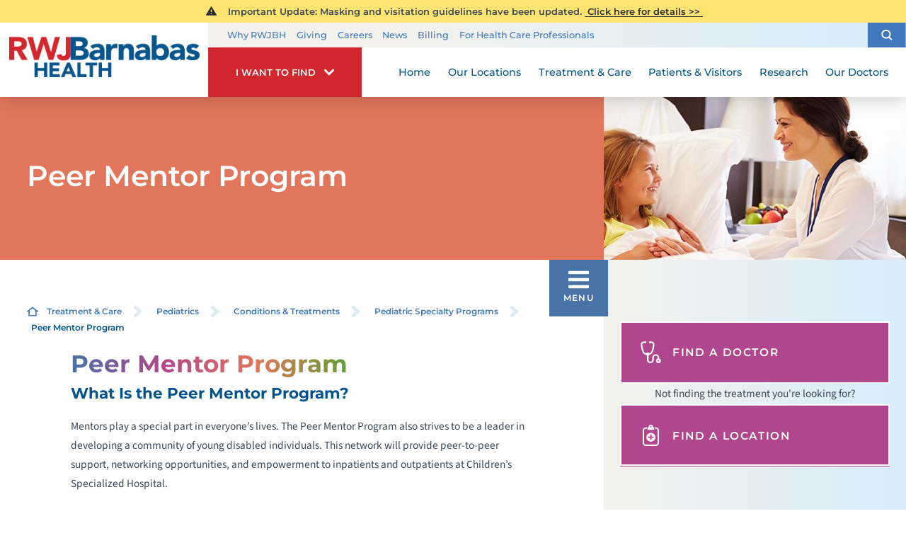

--- FILE ---
content_type: text/html; charset=utf-8
request_url: https://www.rwjbh.org/treatment-care/pediatrics/conditions-treatments/pediatric-specialty-programs/peer-mentor-program/
body_size: 17997
content:
<!DOCTYPE html>
<html lang="en" xmlns="http://www.w3.org/1999/xhtml" data-anim="1" data-prlx="1" data-flr="1" data-i="6n0gt8vfny4" data-is="_1z9fnkr5dv" data-gmap="AIzaSyD9RxIAFFpAdGvsN49rqOZLQbeZ6BSLoL4" data-sa="NB3BJ3U%2BelHNL4gK%2BqL%2F8EsuGxEAAZpuwtkTnlFA7FqmqrC1XmGlOlKOkIGDEBopcv%2BTT4mvc%2Fe2Y7a0I8AtiRgRPrZ00uUap19u7%2BEy4QnakDU9RQodidqUDVOO9AZS1FpUg1iDFHOiq2%2BPsj6MiZLFLRsXqqMnzV0f0U%2FdGcFOcs2s">
<head>
	<title class="notranslate">Peer Mentor Program - New Jersey Health System</title>
	<link rel="canonical" href="https://www.rwjbh.org/treatment-care/pediatrics/conditions-treatments/pediatric-specialty-programs/peer-mentor-program/"/>
	<meta content="text/html; charset=utf-8" http-equiv="Content-Type"/>
	<meta content="initial-scale=1" name="viewport"/>
	<meta http-equiv="X-UA-Compatible" content="IE=edge"/>
	<meta name="format-detection" content="telephone=no"/>
	<meta name="description" content="Peer Mentor Program. The team of medical professionals at RWJBarnabas Health is dedicated to serving the medical needs of communities across New Jersey, with compassionate & high-quality care."/>
	<meta property="og:type" content="website"/>
	<meta property="og:site_name" content="RWJBarnabas Health"/>
	<meta property="og:url" content="https://www.rwjbh.org/treatment-care/pediatrics/conditions-treatments/pediatric-specialty-programs/peer-mentor-program/"/>
	<meta property="og:image" content="https://www.rwjbh.org/images/Social-Share.jpg"/>
	<meta name="twitter:card" content="summary_large_image"/>
	<meta name="twitter:image" content="https://www.rwjbh.org/images/Social-Share.jpg"/>
	<meta name="audio-eye-hash" content="7ba7f2f471a00ef23be2fbd30fe8cc1f"/>
	<link rel="stylesheet" type="text/css" href="/common/css/cms.2412171244510.css"/>
	<link rel="stylesheet" type="text/css" href="/common/css/cms-behave.2412171244510.css"/>
	<link rel="stylesheet" type="text/css" href="/common/make/content-accordion.2412171244524.css"/>
	<link href="/includes/above-the-fold.2512220659573.css" rel="stylesheet" type="text/css"/>
	<link href="/includes/footer.2404171048388.css" rel="stylesheet" type="text/css"/>
	<link href="/includes/fontello.1801241414480.css" rel="stylesheet" type="text/css"/>
	<link href="/includes/general.2510220831042.css" rel="stylesheet" type="text/css"/>
	<link href="/includes/text-highlights.2508120655461.css" rel="stylesheet" type="text/css"/>
	<link href="/includes/print.2005261512168.css" type="text/css" rel="stylesheet"/>
	<link rel="stylesheet" type="text/css" href="/includes/systems.2404171058158.css"/>
	<link rel="stylesheet" type="text/css" href="/includes/modules/sub-page-map.2502261239412.css"/>
	<link rel="stylesheet" type="text/css" href="/includes/modules/sub-page-highlight.2009041356549.css"/>
	<link rel="stylesheet" type="text/css" href="/includes/modules/wide-sub-page-cta.2012090655170.css"/>
	<link rel="stylesheet" type="text/css" href="/includes/modules/content.2510311150128.css"/>
	<link rel="stylesheet" type="text/css" href="/includes/modules/sub-page-cta.2002190923029.css"/>
	<link rel="stylesheet" type="text/css" href="/includes/footer-v2.2506251109169.css"/>
	<link rel="stylesheet" type="text/css" href="/includes/modules/sub-banner.2502261302299.css"/>
	<link rel="stylesheet" type="text/css" href="/includes/modules/side-nav-info.2503120651277.css"/>
	<link rel="stylesheet" type="text/css" href="/includes/modules/side-nav.2502101155442.css"/>
	<script type="text/javascript" src="/common/js/j/process.2412171244523.js"></script>
	<script type="text/javascript" src="/common/js/j/require.2412171244523.js"></script>
	<script type="text/javascript" src="/common/js/j/debug.2412171244523.js"></script>
	<script type="text/javascript" src="/common/js/j/poly.2412171244523.js"></script>
	<script type="text/javascript" src="/common/js/j/modernizr.2412171244523.js" defer></script>
	<script type="text/javascript" src="/common/js/j/jquery.3.x.2412171244523.js" defer></script>
	<script type="text/javascript" src="/common/js/j/jquery.ui.2412171244523.js" defer></script>
	<script type="text/javascript" src="/common/js/j/ui.touch.2412171244523.js" defer></script>
	<script type="text/javascript" src="/common/js/j/ui.wheel.2412171244523.js" defer></script>
	<script type="text/javascript" src="/common/js/j/ui.draw.2412171244523.js" defer></script>
	<script type="text/javascript" src="/common/js/j/ui.mobile.2412171244523.js" defer></script>
	<script type="text/javascript" src="/common/js/j/timezone.2412171244523.js" defer></script>
	<script type="text/javascript" src="/common/js/static.2412171244524.js" defer></script>
	<script type="text/javascript" src="/common/js/j/jquery.cookie.2412171244523.js" defer></script>
	<script type="text/javascript" src="/common/js/extensions.2412171244523.js" defer></script>
	<script type="text/javascript" src="/common/js/uri.2412171244524.js" defer></script>
	<script type="text/javascript" src="/common/js/behaviors.2412171244523.js" defer></script>
	<script type="text/javascript" src="/common/js/c/scrollbar.2412171244523.js" defer></script>
	<script type="text/javascript" src="/common/js/c/loading.2412171244523.js" defer></script>
	<script type="text/javascript" src="/common/js/m/date.2412171244523.js" defer></script>
	<script type="text/javascript" src="/common/js/form.2412171244523.js" defer></script>
	<script type="text/javascript" src="/common/js/adapter.2412171244523.js" defer></script>
	<script type="text/javascript" src="/common/js/v/jwplayer.2412171244524.js" defer></script>
	<script type="text/javascript" src="/common/js/video.2412171244524.js" defer></script>
	<script type="text/javascript" src="/common/js/a/bootstrap.2412171244523.js" defer></script>
	<script type="text/javascript" src="/common/js/svg.2509161620371.js" defer></script>
	<script type="text/javascript">window.liveSettings={api_key:"53e5863f43b54a27af30e9787961388a"};</script>
	<script>(function(){
var cook = /(?:^|\b)COOK=(.+?)(?:$|;)/.exec( document.cookie )?.[1];
var analytics;
var marketing;
if(cook==='YES'){analytics=true;marketing=true;}
else if(cook==='NO!'){analytics=false;marketing=false;}
else if(cook==='ANALYTICS'){analytics=true;marketing=false;}
else if(cook==='MARKETING'){analytics=false;marketing=true;}
else{analytics=true;marketing=navigator.globalPrivacyControl||window.doNotSell?false:true;}
window.$consentState={analytics,marketing};
})();</script>
<script type="module" src="/common/usc/p/manage-cookies.js"></script>
</head>
<body class="sub-page two-column peer-mentor-program-page pediatric-specialty-programs-branch recolor" data-config="n284dul8._44\xfmlgv1w.s6o\8sssfvyv.y8s\ywbei_24.__w\6da17vs6.ef7" data-id="14874502" data-t="129509" data-l="88059">
<section class="icobalt ilayout accessibility-zone" id="AccessibilityZone"></section>
<header class="icobalt ilayout" id="HeaderZone"><div id="HeaderContainer">
	<div class="icobalt isublayout" id="HeaderContainerZone"><form id="Form_HeaderArea" method="post" enctype="multipart/form-data" action="/treatment-care/pediatrics/conditions-treatments/pediatric-specialty-programs/peer-mentor-program/" data-search="1">
<input type="hidden" name="_m_" value="HeaderArea">
<div class="header-area full" id="HeaderArea" universal_="true">
	
	
	
	
	<div class="alert-section">
		<div class="urgent-message-container site-wide" id="SystemWideUrgentMessage" data-nosnippet>
			
		</div>
		<div class="urgent-message-container" id="UrgentMessage" data-nosnippet>
			
				<div class="urgent-message">
					<svg viewBox="0 0 36 36"><use data-href="/cms/svg/site/_1z9fnkr5dv.36.svg#alert"></use></svg>
					
					
						<p class="urgent-details">
							&nbsp; Important Update:&nbsp;Masking and visitation guidelines have been updated.
						</p>
					
					<p class="urgent-link">
						<a href="/patients-visitors/visiting-hours-and-guidelines/">
							&nbsp;Click here for details&nbsp;&gt;&gt;&nbsp;
						</a>
					</p>
				</div>
			
		</div>
	</div>
	<div class="nav-bar">
		<a class="top-logo" href="/">
			<div class="relative">
				<img class="fixed-img" height="67" width="306" alt="RWJBarnabas Health" src="/images/logo.png" title="RWJBarnabas Health">
			</div>
		</a>
		<div class="desktop box">
			<div class="upper-top-nav">
				<div class="top-links-translate">
					<ul class="top-links" id="ExtraTopLinks">
						<li class="item-1" data-role="item">
							
							<a href="/why-rwjbarnabas-health-/">Why RWJBH</a>
						</li><li class="item-2" data-role="item">
							
							<a href="/giving/">Giving</a>
						</li><li class="item-3" data-role="item">
							
							<a href="/careers/">Careers</a>
						</li><li class="item-4" data-role="item">
							
							<a href="/blog/categories/news/">News</a>
						</li><li class="item-5" data-role="item">
							
							<a href="/billing/">Billing</a>
						</li><li class="item-6" data-role="item">
							
							<a href="/for-health-care-professionals/">For Health Care Professionals</a>
						</li>
					</ul>
				</div>
				<div class="site-search-trigger">
					<span title="Search Our Site" class="search-btn icon-btn"><svg viewBox="0 0 24 24"><use data-href="/cms/svg/site/_1z9fnkr5dv.24.svg#search_icon"></use></svg></span>
				</div>
			</div>
			<nav class="top-nav">
				<div class="want-to-find">
					<div class="trigger">
						<p>I want to find</p>
						<svg viewBox="0 0 36 36"><use data-href="/cms/svg/site/_1z9fnkr5dv.36.svg#chevron_down"></use></svg>
					</div>
					<div class="want-to-find-dropdown popup" id="WantsToFindDropDown">
						<ul class="dropdown-links" id="WantsToFindLinks">
							<li class="item-0 header">
								<h4>I Want to Find</h4>
							</li><li class="item-1" data-role="item">
								
								<a href="/doctors/"><img loading="lazy" alt="A Doctor" src="[data-uri]" data-src="/images/page-icons/our-doctors.png"> A Doctor</a>
							</li><li class="item-2" data-role="item">
								
								<a href="/our-locations/"><img loading="lazy" alt="Location" src="[data-uri]" data-src="/images/i-want-to-find/change-location.png"> Location</a>
							</li><li class="item-3" data-role="item">
								
								<a href="/patients-visitors/appointments/"><img loading="lazy" alt="Get Care" src="[data-uri]" data-src="/images/page-icons/urgent-care-online-icon.png"> Get Care</a>
							</li><li class="item-4" data-role="item">
								
								<a href="/events/"><img loading="lazy" alt="Events and Classes" src="[data-uri]" data-src="/images/page-icons/events-calendar-icon.png"> Events and Classes</a>
							</li><li class="item-5" data-role="item">
								
								<a href="/patients-visitors/patient-portal/"><img loading="lazy" alt="MyChart Patient Portal" src="[data-uri]" data-src="/images/page-icons/MyChart-Icon-white.png"> MyChart Patient Portal</a>
							</li><li class="item-6" data-role="item">
								
								<a href="/billing/"><img loading="lazy" alt="Billing and Insurances" src="[data-uri]" data-src="/images/page-icons/billing-information.png"> Billing and Insurances</a>
							</li><li class="item-7" data-role="item">
								
								<a href="/for-health-care-professionals/"><img loading="lazy" alt="For Health Care Professionals" src="[data-uri]" data-src="/images/page-icons/healthcare-professionals.png"> For Health Care Professionals</a>
							</li><li class="item-8" data-role="item">
								
								<a href="/giving/"><img loading="lazy" alt="Giving" src="[data-uri]" data-src="/images/page-icons/giving-heart-box-icon.png"> Giving</a>
							</li>
						</ul>
						<div class="static-site-search">
							<div class="search ui-repeater" id="WantToFindSiteSearch">
								<div class="search-box" data-item="i" data-key="">
									<label for="WantToFindSiteSearch_ITM0_C" id="LabelC"><span>Search</span></label>
									<div class="search-input">
										<input placeholder="Search" class="xprev ui-cms-input" type="search" id="WantToFindSiteSearch_ITM0_C" aria-labelledby="LabelC" name="WantToFindSiteSearch$ITM0$C" value>
										<button title="Site Search" aria-label="Site Search" class="icon-btn" type="submit" id="WantToFindSiteSearch_ITM0_ctl02" name="WantToFindSiteSearch$ITM0$ctl02" data-commandname="Search"><svg viewBox="0 0 24 24"><use data-href="/cms/svg/site/_1z9fnkr5dv.24.svg#search_icon"></use></svg></button>
									</div>
								</div>
							</div>
						</div>
					</div>
				</div>
				<ul class="desktop-nav ui-scroll" id="TopNavigation">
					<li class="menu-close menu-btn">
						Close
						<svg viewBox="0 0 36 36"><use data-href="/cms/svg/site/_1z9fnkr5dv.36.svg#close"></use></svg>
					</li>
					<li class="home  child0">
						
						<a href="/">Home</a>
						
						
					</li><li class="our-locations  child0">
						
						<a href="/our-locations/">Our Locations</a>
						
						
					</li><li class="treatment-care selected child125">
						
						<a href="/treatment-care/">Treatment & Care</a>
						
							
						
						
							
								
								<a class="collapsing-btn panel-btn" href="/treatment-care/"></a>
								<div class="dd-nav treatment-care" data-role="fly-nav">
									<div class="main">
										<span class="title"><svg viewBox="0 0 36 36"><use data-href="/cms/svg/site/_1z9fnkr5dv.36.svg#services"></use></svg>Specialty Services</span>
										<ul class="ui-scroll fly-nav" id="Ddtreatment-care">
											<li class="dd-close panel-btn">
												<svg viewBox="0 0 36 36"><use data-href="/cms/svg/site/_1z9fnkr5dv.36.svg#chevron_left"></use></svg> Back
											</li>
											<li class="cancer ">
												
												<a href="/treatment-care/cancer/">Cancer</a>
											</li><li class="heart-and-vascular-care ">
												
												<a href="/treatment-care/heart-and-vascular-care/">Heart and Vascular Care </a>
											</li><li class="mens-health ">
												
												<a href="/treatment-care/mens-health/">Men's Health</a>
											</li><li class="mental-health-and-behavioral-health ">
												
												<a href="/treatment-care/mental-health-and-behavioral-health/">Mental Health and Behavioral Health</a>
											</li><li class="neuroscience ">
												
												<a href="/treatment-care/neuroscience/">Neuroscience</a>
											</li><li class="orthopedics ">
												
												<a href="/treatment-care/orthopedics/">Orthopedics</a>
											</li><li class="pediatrics ">
												
												<a href="/treatment-care/pediatrics/">Pediatrics</a>
											</li><li class="senior-health ">
												
												<a href="/treatment-care/senior-health/">Senior Health</a>
											</li><li class="transplant-services ">
												
												<a href="/treatment-care/transplant-services/">Transplant Services</a>
											</li><li class="weight-loss-and-bariatric-surgery ">
												
												<a href="/treatment-care/weight-loss-and-bariatric-surgery/">Weight Loss and Bariatric Surgery</a>
											</li><li class="wellness ">
												
												<a href="/treatment-care/wellness/">Wellness</a>
											</li><li class="womens-health ">
												
												<a href="/treatment-care/womens-health/">Women's Health</a>
											</li><li class="all-services-mobile">
												<a href="/treatment-care/">View All Services</a>
											</li>
										</ul>
										<a class="all-services-link" href="/treatment-care/">View All Services</a>
									</div>
								</div>
							
						
					</li><li class="patients-visitors  child26">
						
						<a href="/patients-visitors/">Patients & Visitors</a>
						
							
								
								<a class="collapsing-btn panel-btn" href="/patients-visitors/"></a>
								<div class="dd-nav" data-role="fly-nav">
									<div class="main">
										<ul class="ui-scroll fly-nav" id="Ddpatients-visitors">
											<li class="dd-close panel-btn">
												<svg viewBox="0 0 36 36"><use data-href="/cms/svg/site/_1z9fnkr5dv.36.svg#chevron_left"></use></svg> Back
											</li>
											<li class="about-your-stay ">
												
												<a href="/patients-visitors/about-your-stay/">About Your Stay</a>
											</li><li class="accepted-insurances ">
												
												<a href="/patients-visitors/accepted-insurances/">Accepted Insurances</a>
											</li><li class="admission-process ">
												
												<a href="/patients-visitors/admission-process/">Admission Process</a>
											</li><li class="advance-directives ">
												
												<a href="/patients-visitors/advance-directives/">Advance Directives</a>
											</li><li class="appointments ">
												
												<a href="/patients-visitors/appointments/">Appointments</a>
											</li><li class="billing-pricing ">
												
												<a href="/billing/">Billing & Pricing</a>
											</li><li class="birth-certificates ">
												
												<a href="/patients-visitors/birth-certificates/">Birth Certificates</a>
											</li><li class="e-cards ">
												
												<a href="/patients-visitors/e-cards/">e-Cards</a>
											</li><li class="financial-resources ">
												
												<a href="/billing/financial-resources/">Financial Resources</a>
											</li><li class="health-information-exchange-hie- ">
												
												<a href="/patients-visitors/health-information-exchange-hie-/">Health Information Exchange (HIE)</a>
											</li><li class="how-to-choose-a-doctor ">
												
												<a href="/patients-visitors/how-to-choose-a-doctor/">How to Choose a Doctor</a>
											</li><li class="image-sharing ">
												
												<a href="/patients-visitors/image-sharing/">Image Sharing</a>
											</li><li class="medical-records ">
												
												<a href="/patients-visitors/medical-records/">Medical Records</a>
											</li><li class="patient-family-advisory-council ">
												
												<a href="/patients-visitors/patient-family-advisory-council/">Patient & Family Advisory Council</a>
											</li><li class="patient-guides ">
												
												<a href="/patients-visitors/patient-guides/">Patient Guides</a>
											</li><li class="patient-portal ">
												
												<a href="/patients-visitors/patient-portal/mychart/">Patient Portal</a>
											</li><li class="patient-safety-and-clinical-quality ">
												
												<a href="/patients-visitors/patient-safety-and-clinical-quality/">Patient Safety and Clinical Quality</a>
											</li><li class="pediatric-support-services ">
												
												<a href="/patients-visitors/pediatric-support-services/">Pediatric Support Services</a>
											</li><li class="pharmacies ">
												
												<a href="/patients-visitors/pharmacies/">Pharmacies</a>
											</li><li class="phone-directory ">
												
												<a href="/patients-visitors/phone-directory/">Phone Directory</a>
											</li><li class="privacy-and-nondiscrimination-notice ">
												
												<a href="/why-rwjbarnabas-health-/privacy-and-nondiscrimination-notices/">Privacy and Nondiscrimination Notice</a>
											</li><li class="publications ">
												
												<a href="/patients-visitors/publications/">Publications</a>
											</li><li class="special-needs-ambassador-program ">
												
												<a href="/patients-visitors/special-needs-ambassador-program/">Special Needs Ambassador Program</a>
											</li><li class="telehealth ">
												
												<a href="/patients-visitors/telehealth/">Telehealth</a>
											</li><li class="visiting-hours-and-guidelines ">
												
												<a href="/patients-visitors/visiting-hours-and-guidelines/">Visiting Hours and Guidelines</a>
											</li><li class="what-you-need-to-know-about-covid-19 ">
												
												<a href="/patients-visitors/what-you-need-to-know-about-covid-19/">What You Need to Know About COVID-19</a>
											</li>
										</ul>
									</div>
								</div>
							
						
						
							
						
					</li><li class="research  child4">
						
						<a href="/research/">Research</a>
						
							
								
								<a class="collapsing-btn panel-btn" href="/research/"></a>
								<div class="dd-nav" data-role="fly-nav">
									<div class="main">
										<ul class="ui-scroll fly-nav" id="Ddresearch">
											<li class="dd-close panel-btn">
												<svg viewBox="0 0 36 36"><use data-href="/cms/svg/site/_1z9fnkr5dv.36.svg#chevron_left"></use></svg> Back
											</li>
											<li class="clinical-trials ">
												
												<a href="/treatment-care/clinical-trials/">Clinical Trials</a>
											</li><li class="find-a-clinical-trial ">
												
												<a href="/clinical-trials/">Find a Clinical Trial</a>
											</li><li class="citi-collaborative-institutional-training ">
												<a href="https://about.citiprogram.org/" target="_blank">CITI Collaborative Institutional Training</a>
												
											</li><li class="rutgers-cancer-institute ">
												
												<a href="/research/rutgers-cancer-institute/">Rutgers Cancer Institute</a>
											</li>
										</ul>
									</div>
								</div>
							
						
						
							
						
					</li><li class="our-doctors  child2">
						
						<a href="/doctors/">Our Doctors</a>
						
							
								
								<a class="collapsing-btn panel-btn" href="/doctors/"></a>
								<div class="dd-nav" data-role="fly-nav">
									<div class="main">
										<ul class="ui-scroll fly-nav" id="Ddour-doctors">
											<li class="dd-close panel-btn">
												<svg viewBox="0 0 36 36"><use data-href="/cms/svg/site/_1z9fnkr5dv.36.svg#chevron_left"></use></svg> Back
											</li>
											<li class="how-to-choose-a-doctor ">
												
												<a href="/patients-visitors/how-to-choose-a-doctor/">How to Choose a Doctor</a>
											</li><li class="medical-group ">
												
												<a href="/rwjbarnabas-health-medical-group/">Medical Group</a>
											</li>
										</ul>
									</div>
								</div>
							
						
						
							
						
					</li>
					<li class="extra-links">
						<ul class="top-links" id="ExtraTopLink">
							<li class="item-1" data-role="item">
								
								<a href="/why-rwjbarnabas-health-/">Why RWJBH</a>
							</li><li class="item-2" data-role="item">
								
								<a href="/giving/">Giving</a>
							</li><li class="item-3" data-role="item">
								
								<a href="/careers/">Careers</a>
							</li><li class="item-4" data-role="item">
								
								<a href="/blog/categories/news/">News</a>
							</li><li class="item-5" data-role="item">
								
								<a href="/billing/">Billing</a>
							</li><li class="item-6" data-role="item">
								
								<a href="/for-health-care-professionals/">For Health Care Professionals</a>
							</li>
						</ul>
					</li>
				</ul>
			</nav>
		</div>
	</div>
</div>
</form><form id="Form_HeaderSearchContainer" method="post" enctype="multipart/form-data" action="/treatment-care/pediatrics/conditions-treatments/pediatric-specialty-programs/peer-mentor-program/" data-search="1">
<input type="hidden" name="_m_" value="HeaderSearchContainer">
<div class="upper-top-nav-search site-search" id="HeaderSearchContainer" role="dialog" universal_="true">
	<div class="popup ui-repeater" id="SiteSearch" aria-hidden="true">
		<div class="search-box" data-item="i" data-key="">
			<label for="SiteSearch_ITM0_C" id="LabelTopC"><span>Search</span></label>
			<div class="search-input">
				<input placeholder="Search" class="xprev ui-cms-input" type="search" id="SiteSearch_ITM0_C" aria-labelledby="LabelTopC" name="SiteSearch$ITM0$C" value>
				<button title="Site Search" aria-label="Site Search" class="icon-btn" type="submit" id="SiteSearch_ITM0_ctl02" name="SiteSearch$ITM0$ctl02" data-commandname="Search"><svg viewBox="0 0 24 24"><use data-href="/cms/svg/site/_1z9fnkr5dv.24.svg#search_icon"></use></svg></button>
			</div>
		</div>
		<span class="search-btn icon-btn close" aria-haspopup="true" role="button" tabindex="0" aria-pressed="false" aria-controls="HeaderSearchContainer" data-item="i" data-key=""><svg viewBox="0 0 36 36"><use data-href="/cms/svg/site/_1z9fnkr5dv.36.svg#close"></use></svg></span>
	</div>
</div>
</form><form id="Form_HeaderBottomArea" method="post" enctype="multipart/form-data" action="/treatment-care/pediatrics/conditions-treatments/pediatric-specialty-programs/peer-mentor-program/" data-search="1">
<input type="hidden" name="_m_" value="HeaderBottomArea">
<div class="header-area-bottom full" id="HeaderBottomArea" universal_="true">
	<div class="bottom-menu-holder">
		<div class="mobile-nav">
			<a href="javascript:void(0);" id="MobileMenuButton" class="menu-btn"><svg viewBox="0 0 36 36"><use data-href="/cms/svg/site/_1z9fnkr5dv.36.svg#hamburger"></use></svg>Menu</a>
		</div>
		<div class="want-to-find">
			<div class="trigger">
				<p>I want to find</p>
				<svg viewBox="0 0 36 36"><use data-href="/cms/svg/site/_1z9fnkr5dv.36.svg#chevron_down"></use></svg>
			</div>
			<div class="want-to-find-dropdown popup" id="WantToFindDropDownMobile">
				<button type="button" class="close-btn trigger" aria-label="Close Want To Find Mobile Menu" title="Close Want To Find Mobile Menu">
					<svg viewBox="0 0 36 36"><use data-href="/cms/svg/site/_1z9fnkr5dv.36.svg#close"></use></svg>
					<span class="mobile-only">Close Menu</span> 
				</button>
				<ul class="dropdown-links" id="WantToFindLinkMobile">
					<li class="item-0 header">
						<h4>I Want to Find</h4>
					</li><li class="item-1" data-role="item">
						
						<a href="/doctors/"><img loading="lazy" alt="A Doctor" src="[data-uri]" data-src="/images/page-icons/our-doctors.png"> A Doctor</a>
					</li><li class="item-2" data-role="item">
						
						<a href="/our-locations/"><img loading="lazy" alt="Location" src="[data-uri]" data-src="/images/i-want-to-find/change-location.png"> Location</a>
					</li><li class="item-3" data-role="item">
						
						<a href="/patients-visitors/appointments/"><img loading="lazy" alt="Get Care" src="[data-uri]" data-src="/images/page-icons/urgent-care-online-icon.png"> Get Care</a>
					</li><li class="item-4" data-role="item">
						
						<a href="/events/"><img loading="lazy" alt="Events and Classes" src="[data-uri]" data-src="/images/page-icons/events-calendar-icon.png"> Events and Classes</a>
					</li><li class="item-5" data-role="item">
						
						<a href="/patients-visitors/patient-portal/"><img loading="lazy" alt="MyChart Patient Portal" src="[data-uri]" data-src="/images/page-icons/MyChart-Icon-white.png"> MyChart Patient Portal</a>
					</li><li class="item-6" data-role="item">
						
						<a href="/billing/"><img loading="lazy" alt="Billing and Insurances" src="[data-uri]" data-src="/images/page-icons/billing-information.png"> Billing and Insurances</a>
					</li><li class="item-7" data-role="item">
						
						<a href="/for-health-care-professionals/"><img loading="lazy" alt="For Health Care Professionals" src="[data-uri]" data-src="/images/page-icons/healthcare-professionals.png"> For Health Care Professionals</a>
					</li><li class="item-8" data-role="item">
						
						<a href="/giving/"><img loading="lazy" alt="Giving" src="[data-uri]" data-src="/images/page-icons/giving-heart-box-icon.png"> Giving</a>
					</li>
				</ul>
				<div class="static-site-search">
					<div class="search ui-repeater" id="WantToFindSiteSearchMobile">
						<div class="search-box" data-item="i" data-key="">
							<label for="WantToFindSiteSearchMobile_ITM0_C" id="LabelBottomC"><span>Search</span></label>
							<div class="search-input">
								<input placeholder="Search" class="xprev ui-cms-input" type="search" id="WantToFindSiteSearchMobile_ITM0_C" aria-labelledby="LabelBottomC" name="WantToFindSiteSearchMobile$ITM0$C" value>
								<button title="Site Search" aria-label="Site Search" class="icon-btn" type="submit" id="WantToFindSiteSearchMobile_ITM0_ctl02" name="WantToFindSiteSearchMobile$ITM0$ctl02" data-commandname="Search"><svg viewBox="0 0 24 24"><use data-href="/cms/svg/site/_1z9fnkr5dv.24.svg#search_icon"></use></svg></button>
							</div>
						</div>
					</div>
				</div>
			</div>
		</div>
	</div>
</div>
</form></div>
</div></header>
<main>
	<div class="icobalt ilayout" id="MainZone"><section class="sub-banner-area full" id="SubBannerArea" universal_="true">
	
	<div class="banner-holder" id="BannerContent">
		<div class="banner-content two-thirds ">
			<strong>Peer Mentor Program</strong>
		</div>
		<div class="banner-image third">
			<img src="/shared/images/spacer.gif" alt="" style="background-image:url('/images/banners/subpage-banner-images/banner-28-gensub.jpg')">
		</div>
	</div>
</section></div>
	<section class="two-columns-container flex spaced">
		<section class="no-padding two-thirds">
			<article class="icobalt ilayout content-zone" id="ContentZone"><div id="BreadcrumbsButtons" class="bcb container main cf ui-repeater" universal_="true">
	<div class="cf">
		<div class="bread" data-cookie="">
			<a href="/" class="home-link"> <svg viewBox="0 0 24 24"><use data-href="/cms/svg/site/_1z9fnkr5dv.24.svg#home"></use></svg></a><a href="/treatment-care/" target="_self" class="treatment-care" data-item="i">Treatment & Care</a><span class="separator"><svg viewBox="0 0 36 36"><use data-href="/cms/svg/site/_1z9fnkr5dv.36.svg#chevron_right"></use></svg></span><a href="/treatment-care/pediatrics/" target="_self" class="pediatrics" data-item="i">Pediatrics</a><span class="separator"><svg viewBox="0 0 36 36"><use data-href="/cms/svg/site/_1z9fnkr5dv.36.svg#chevron_right"></use></svg></span><a href="/treatment-care/pediatrics/conditions-treatments/" target="_self" class="conditions-treatments" data-item="i">Conditions & Treatments</a><span class="separator"><svg viewBox="0 0 36 36"><use data-href="/cms/svg/site/_1z9fnkr5dv.36.svg#chevron_right"></use></svg></span><a href="/treatment-care/pediatrics/conditions-treatments/pediatric-specialty-programs/" target="_self" class="pediatric-specialty-programs" data-item="i">Pediatric Specialty Programs</a><span class="separator"><svg viewBox="0 0 36 36"><use data-href="/cms/svg/site/_1z9fnkr5dv.36.svg#chevron_right"></use></svg></span><span class="selected peer-mentor-program" data-item="i">Peer Mentor Program</span>
		</div>
	</div>
</div><div class="content-area" id="ContentArea" data-onvisible="visible">
	
	
	<div class="drawn-arrow-container">
		<div class="drawn-arrow relative">
			<svg viewBox="0 0 36 36"><use data-href="/cms/svg/site/_1z9fnkr5dv.36.svg#chevron_right"></use></svg>
		</div>
	</div>
	<div class="content-style" id="MainContent" data-content="true"><h1>Peer Mentor Program</h1>
<h2>What Is the Peer Mentor Program?</h2>
<p>Mentors play a special part in everyone&rsquo;s lives. The Peer Mentor
	 Program also strives to be a leader in developing a community of young
	 disabled individuals. This network will provide peer-to-peer support,
	 networking opportunities, and empowerment to inpatients and outpatients
	 at Children&rsquo;s Specialized Hospital.</p>
<h2>Become A Peer Mentor</h2>
<h3>What Is a Peer Mentor?</h3>
<p>A peer mentor is someone who is able to assist staff in supporting patients
	 cope with hospitalization. At Children's Specialized Hospital, a peer
	 mentor may have had similar healthcare experiences and can provide a listening
	 ear to those in dealing with similar scenarios.</p>
<h3>Who Can Be a Peer Mentor?</h3>
<p>
	Individuals between the ages of 16-26 years who have physical or medical
	 conditions similar to the patient population served at Children&rsquo;s
	 Specialized Hospital. Mentor candidates must be either 2 years post-injury/illness
	 onset/diagnosis
	<i>or </i>6 months post-discharge from Children's Specialized Hospital's inpatient
	 facility. Mentor candidates must be functioning age-appropriately in terms
	 of education, self-care, social skills, and employment (where applicable.)
</p>
<p><em>At this time, the peer mentor program is specific to the inpatient population
		 at Children&rsquo;s Specialized Hospital in New Brunswick.</em></p>
<h2>Peer Mentor Role and Responsibilities</h2>
<p>The responsibilities of a peer mentor may change depending on the patient
	 and program needs. However, the mentor will often participate in group
	 settings or one-on-one mentoring sessions. The mentor will receive instructions
	 prior to each session as appropriate. Mentors will receive supervision
	 from a designated staff member throughout their visit and have the opportunity
	 to meet with staff following any patient interactions. Mentors are expected
	 to respect confidentiality (inclusive of past patient experiences), model
	 appropriate conflict skills, and be open-minded, tolerant, and patient.</p>
<p class="text-highlight t1 warning">
	For more information, please contact Christina Dellibovi at
	<a href="tel: 732-258-7412">732-258-74</a><a href="tel: 732-258-7404">04</a> or email
	<a href="mailto: cdellibovi@childrens-specialized.org">cdellibovi@childrens-specialized.org</a>
</p>
<h3>Peer Mentor Sign-Up Form</h3>
<iframe allowtransparency="true" frameborder="0" height="1700px" src="https://forms.rwjbh.org/external-embed/csh-peer-mentor.aspx" width="100%" onload="scroll(0,0);"></iframe>
</div>
</div><div class="bb-form" id="BBFormHolder">
	<div id="bbox-root" data-module-note="BB Form Handler Do Not Touch" data-code=""><div style="display:none"></div></div>
</div><section class="accordion-area" id="AccordianArea" universal_="true">
	
	<noscript type="text/javascript" src="/includes/js/accordian-script.js"></noscript>
	
	<div class="accordion-holder" id="AccordionContentHolder">
		<article data-content="true">
			<ul class="collapsing-list">
				<li class="acc-item" data-item="i">
					
				</li>
			</ul>
		</article>
	</div>
</section><div class="sub-page-cta full" id="SubpageCta" universal_="true">
	
	<div class="cta-holder" id="CtaHolder">
		<ul class="cta-list flex items-3">
			<li class="item-1" data-item="i">
				<a href="/why-rwjbarnabas-health-/patient-experience-journey/quality/"><icon svg="301847"><svg viewBox="0 0 1024 1024"><use data-href="/cms/svg/6n0gt8vfny4.svg#icon_301847"></use></svg></icon>Our Quality<icon svg="57597"><svg viewBox="0 0 1024 1024"><use data-href="/cms/svg/6n0gt8vfny4.svg#icon_57597"></use></svg></icon></a>
			</li>
			<li class="item-2" data-item="i">
				<a href="/patient-stories/"><icon svg="289087"><svg viewBox="0 0 1024 1024"><use data-href="/cms/svg/6n0gt8vfny4.svg#icon_289087"></use></svg></icon>Testimonials<icon svg="57597"><svg viewBox="0 0 1024 1024"><use data-href="/cms/svg/6n0gt8vfny4.svg#icon_57597"></use></svg></icon></a>
			</li>
			<li class="item-3" data-item="i">
				<a href="/patients-visitors/appointments/"><icon svg="289083"><svg viewBox="0 0 1024 1024"><use data-href="/cms/svg/6n0gt8vfny4.svg#icon_289083"></use></svg></icon>
					Appointments
					<icon svg="57597"><svg viewBox="0 0 1024 1024"><use data-href="/cms/svg/6n0gt8vfny4.svg#icon_57597"></use></svg></icon>
				</a>
			</li>
		</ul>
	</div>
</div><div class="content-area" id="SecondaryContentArea"></div></article>
			<div class="icobalt ilayout" id="BottomMainZone"><div class="sub-map-container ui-repeater" id="SubMapContainer" universal_="true">
	
	<div class="map-holder" id="MapHolder">
		<div class="map-item">
			<div class="imap" data-minlat="40.4947536" data-maxlat="40.7103142" data-minlng="-74.4517009" data-maxlng="-74.2135768">
				<span data-latitude="40.7103142" data-longitude="-74.2135768" data-pin="/images/maps/pins/pin-hospital.png" data-typename="hospital" data-locationname="childrens-hospital-of-new-jersey-at-newark-beth-israel-medical-center" data-item="i" data-key="18"></span><span data-latitude="40.4947536" data-longitude="-74.4517009" data-pin="/images/maps/pins/pin-hospital.png" data-typename="hospital" data-locationname="childrens-specialized-hospital" data-item="i" data-key="159"></span>
			</div>
			<div class="location-popup" data-typename="hospital" data-item="si" data-key="18">
				<a href="/childrens-hospital-of-nj-at-newark-beth-israel/?L=true" class="name notranslate">Children's Hospital of New Jersey at Newark Beth Israel Medical Center</a>
				
				<div class="contact-info">
					<address>
						<span class="street notranslate">201 Lyons Avenue at Osborne Terrace</span>
						
						<br>
						<span class="city notranslate">Newark,</span>
						<span class="state notranslate">NJ</span>
						<span class="zipcode notranslate">07112</span>
					</address>
					<span class="phone-num notranslate">(973) 926-7000</span>
					<br>
					<a href="/childrens-hospital-of-nj-at-newark-beth-israel/?L=true" class="view-link">View</a>
					
				</div>
			</div><div class="location-popup" data-typename="hospital" data-item="si" data-key="159">
				<a href="/childrens-specialized-hospital/?L=true" class="name notranslate">Children's Specialized Hospital</a>
				
				<div class="contact-info">
					<address>
						<span class="street notranslate">200 Somerset Street</span>
						
						<br>
						<span class="city notranslate">New Brunswick,</span>
						<span class="state notranslate">NJ</span>
						<span class="zipcode notranslate">08901</span>
					</address>
					<span class="phone-num notranslate">(888) 244-5373</span>
					<br>
					<a href="/childrens-specialized-hospital/?L=true" class="view-link">View</a>
					
				</div>
			</div>
			<div class="icon-holder">
				<svg viewBox="0 0 36 36"><use data-href="/cms/svg/site/_1z9fnkr5dv.36.svg#map"></use></svg>
			</div>
			<div class="location-info ui-repeater" id="SubMapContainer_FTR01_LocationHeader">
				
					<h4>Pediatric Specialty Programs Treatment &amp; Care</h4>
					<p>offered at these locations in your neighborhood</p>
					<a class="btn v1" href="/our-locations/?servicelines=54626">View All Locations</a>
				
				
			</div>
		</div>
	</div>
</div><div class="sub-highlight-container" id="SubHighlightContainer" universal_="true">
	
	<div class="highlight-holder" id="HighlightHolder">
		
	</div>
</div></div>
		</section>
		<aside class="icobalt ilayout side-zone third follow-con" id="SideZone"><aside class="side-nav treatment side-follow ui-repeater" id="AdvancedSideNav" universal_="true">
	
	
	
	
	<div class="trigger-side-nav">
		<svg viewBox="0 0 36 36"><use data-href="/cms/svg/site/_1z9fnkr5dv.36.svg#hamburger"></use></svg>
		<p>menu</p>
		<svg viewBox="0 0 36 36"><use data-href="/cms/svg/site/_1z9fnkr5dv.36.svg#chevron_right"></use></svg>
	</div>
	<nav class="side-nav-info popup">
		<header>
			<a href="/treatment-care/pediatrics/conditions-treatments/pediatric-specialty-programs/">
				<h5>Pediatric Specialty Programs</h5>
			</a>
		</header>
		<div class="full-bg">
			<div class="relative">
				<ul class="ui-scroll side-nav-list" data-totalresults="6">
					<li class="level1 ">
						<a href="/events/" target="_self">Classes & Workshops</a>
						
						
					</li><li class="level1 ">
						<a href="/treatment-care/pediatrics/conditions-treatments/pediatric-specialty-programs/activity-connection-recreation-programs/" target="_self">Activity Connection Recreation Programs</a>
						
						
					</li><li class="level1 ">
						<a href="/treatment-care/pediatrics/conditions-treatments/pediatric-specialty-programs/early-developmental-screenings/" target="_self">Early Developmental Screenings</a>
						
						
					</li><li class="level1 selected">
						<a href="/treatment-care/pediatrics/conditions-treatments/pediatric-specialty-programs/peer-mentor-program/" target="_self">Peer Mentor Program</a>
						
						
					</li><li class="level1 ">
						<a href="/treatment-care/pediatrics/conditions-treatments/pediatric-specialty-programs/recreational-therapy-and-child-life/" target="_self">Recreational Therapy and Child Life</a>
						
						
					</li><li class="level1 ">
						<a href="/treatment-care/pediatrics/conditions-treatments/pediatric-specialty-programs/safe-kids-union-county/" target="_self">Safe Kids Union County</a>
						
						
					</li>
				</ul>
			</div>
		</div>
	</nav>
</aside>
			<article class="icobalt ilayout side-nav-info-container side-follow" id="SideContentZone"><div class="content-side-zone" id="ContentZoneSideNavInfo" universal_="true">



</div><div class="extra-button" id="ExtraCtaButtonSideNavInfo" universal_="true">
	
	<div class="side-nav-content">
		<div class="btn-con">
			<ul class="extra-button-list" id="ExtraButtonList">
				<li class="extra-button-item" data-item="i">
					
				</li>
			</ul>
		</div>
	</div>
</div><div class="doc-button" id="DoctorButtonSideNavInfo" universal_="true">
	
	<div class="side-nav-content">
		<div class="btn-con heart-appt-btn">
			<span id="DoctorButtonSideNavInfo_1" data-process="if" style="display:none" field="{Q:HeartButton}" equals="1">
				<span id="DoctorButtonSideNavInfo_2" data-process="if" style="display:none" nofield="{Cookie:L}">
					
				</span>
			</span>
		</div>
	</div>
	<div class="side-nav-content ui-repeater" id="DoctorsButton">
		
			<div class="btn-con">
				
					
					
						<a class="btn v1" href="/doctors/">
							<svg viewBox="0 0 36 36"><use data-href="/cms/svg/site/_1z9fnkr5dv.36.svg#stethoscope"></use></svg>Find A Doctor
						</a>
					
				
			</div>
		
	</div>
</div>
<script id="Process_DoctorButtonSideNavInfo" type="text/javascript" style="display:none;">window.Process&&Process.Page(['Process_DoctorButtonSideNavInfo','DoctorButtonSideNavInfo_1','DoctorButtonSideNavInfo_2']);</script>
<div class="loc-info" id="LocationInfoSideNavInfo" itemscope="" itemtype="http://schema.org/MedicalOrganization" universal_="true">
	
	
		<div class="side-nav-content">
			<div class="content-holder ui-repeater" id="LocalInfoHoursSystem">
				
					<span id="LocalInfoHoursSystem_ITM1_LocationInfoSideNavInfo_1" data-process="if" style="display:none" field="{Cookie:L}">
						
							
							
							
								<div class="phone-holder">
									<div class="phone-icon">
										<svg viewBox="0 0 36 36"><use data-href="/cms/svg/site/_1z9fnkr5dv.36.svg#phone2"></use></svg>
									</div>
									
									
									
										
											<div class="phone-info notranslate" id="CustomPhoneNumber">
								<a href="tel:8887247123">(888) 724-7123</a>
							</div>
										 
									
								</div>
							 
						
					</span>
					
						
							
								<div class="btn-con ui-repeater" id="LocalInfoHoursSystem_ITM1_LocationService">
									<p data-item="i">Not finding the treatment you're looking for?</p>
									<a class="btn v1 change-location" href="/our-locations/?servicelines=54626" data-item="i"><svg viewBox="0 0 24 24"><use data-href="/cms/svg/site/_1z9fnkr5dv.24.svg#forms"></use></svg>Find A Location</a>
								</div>
							
						
					
					
					
					
				
			</div>
		</div>
	
</div>
<script id="Process_LocationInfoSideNavInfo" type="text/javascript" style="display:none;">window.Process&&Process.Page(['Process_LocationInfoSideNavInfo','LocalInfoHoursSystem_ITM1_LocationInfoSideNavInfo_1']);</script>
<div class="custom-phone-con " id="CustomPhoneNonLocal" universal_="true" data-replace="fix" data-replace-class="custom-phone-con {if:Cookie:L_:hide}">
	<div class="custom-phone-info" id="CustomPhoneContent">
		
	</div>
</div>
<script id="Process_CustomPhoneNonLocal" type="text/javascript" style="display:none;">window.Process&&Process.Page(['Process_CustomPhoneNonLocal','CustomPhoneNonLocal']);</script>
</article>
		</aside>
	</section>
</main>
<footer class="icobalt ilayout" id="FooterZone"><section class="footer-sub-zone" id="FooterSubZone">
	<div id="FooterZoneContainer"><div class="footer-container" id="FooterContainer" universal_="true">
	
	
	<div class="footer-links el-tab-box" id="FootersLinks">
		<div class="quick-links-container collapsing-list" id="QuickLinkContent">
			<div class="el-tab-panel">
				<div class="quick-link-header" data-type="title">
					<div class="header">
						<h4>Quick Links</h4>
						<a class="collapsing-btn" href="javascript:void(0)"></a>
					</div>
				</div>
				<ul class="quick-link-list" id="QuickLinkNavigation" data-type="section">
					<li class="quick-link active footer-link" data-role="item">
						
						<a href="/contact-rwjbarnabas-health/">Contact Us</a>
					</li><li class="quick-link  footer-link" data-role="item">
						
						<a href="/our-locations/">Locations</a>
					</li><li class="quick-link  footer-link" data-role="item">
						
						<a href="/doctors/">Doctors</a>
					</li><li class="quick-link  footer-link" data-role="item">
						
						<a href="/patients-visitors/appointments/">Get Care</a>
					</li><li class="quick-link  footer-link" data-role="item">
						
						<a href="/careers/">Careers</a>
					</li><li class="quick-link  footer-link" data-role="item">
						
						<a href="/research/">Research</a>
					</li><li class="quick-link  footer-link" data-role="item">
						
						<a href="/for-health-care-professionals/medical-education/">Medical Education</a>
					</li><li class="quick-link  footer-link" data-role="item">
						
						<a href="/for-health-care-professionals/nursing/">Nursing</a>
					</li><li class="quick-link  footer-link" data-role="item">
						
						<a href="/language-assistance-services-and-auxiliary-aides/">Languages</a>
					</li><li class="quick-link  footer-link" data-role="item">
						
						<a href="/giving/">Giving</a>
					</li><li class="quick-link  footer-link" data-role="item">
						
						<a href="/volunteer/">Volunteer</a>
					</li><li class="quick-link  footer-link" data-role="item">
						
						<a href="/blog/">Blog</a>
					</li><li class="quick-link  footer-link" data-role="item">
						
						<a href="/patient-stories/">Patient Stories</a>
					</li>
				</ul>
			</div>
		</div>
		<div class="other-footer-links collapsing-list">
			<div class="other-links-one other-links third el-tab-panel" id="OtherLinksOne">
				<div class="other-links-header" data-type="title">
					<div class="header">
						<h4>General Information</h4>
						<a class="collapsing-btn" href="javascript:void(0)"></a>
					</div>
				</div>
				<ul class="other-links-list" id="GeneralInfoNavigation" data-type="section">
					<li class="other-link active footer-link" data-role="item">
						
						<a href="/why-rwjbarnabas-health-/">About Us</a>
					</li><li class="other-link  footer-link" data-role="item">
						
						<a href="/why-rwjbarnabas-health-/patient-experience-journey/quality/">Quality</a>
					</li><li class="other-link  footer-link" data-role="item">
						<a href="/why-rwjbarnabas-health-/facts-figures/" target="_blank">Facts & Figures</a>
						
					</li><li class="other-link  footer-link" data-role="item">
						
						<a href="/events/">Events and Classes</a>
					</li><li class="other-link  footer-link" data-role="item">
						
						<a href="/blog/categories/news/">News</a>
					</li><li class="other-link  footer-link" data-role="item">
						
						<a href="/blog/?category=121559">In the News</a>
					</li><li class="other-link  footer-link" data-role="item">
						
						<a href="/patients-visitors/publications/">Publications</a>
					</li><li class="other-link  footer-link" data-role="item">
						
						<a href="/why-rwjbarnabas-health-/financial-reporting/">Financial Reporting</a>
					</li><li class="other-link  footer-link" data-role="item">
						
						<a href="/why-rwjbarnabas-health-/community-health-needs-assessment/">Community Health Needs Assessment</a>
					</li><li class="other-link  footer-link" data-role="item">
						
						<a href="/why-rwjbarnabas-health-/corporate-partnerships/">Corporate Partnerships</a>
					</li><li class="other-link  footer-link" data-role="item">
						
						<a href="/site-map/">Site Map</a>
					</li>
				</ul>
			</div>
			<div class="other-links-two other-links third el-tab-panel" id="OtherLinksTwo">
				<div class="other-links-header" data-type="title">
					<div class="header">
						<h4>Patients &amp; Visitors </h4>
						<a class="collapsing-btn" href="javascript:void(0)"></a>
					</div>
				</div>
				<ul class="other-links-list" id="PatientNavigation" data-type="section">
					<li class="other-link active footer-link" data-role="item">
						
						<a href="/patients-visitors/patient-portal/">Patient Portal</a>
					</li><li class="other-link  footer-link" data-role="item">
						
						<a href="/patients-visitors/about-your-stay/">About Your Stay</a>
					</li><li class="other-link  footer-link" data-role="item">
						
						<a href="/billing/">Billing and Pricing</a>
					</li><li class="other-link  footer-link" data-role="item">
						
						<a href="/billing/charges/">Price Transparency</a>
					</li><li class="other-link  footer-link" data-role="item">
						
						<a href="/patients-visitors/">Visitor Information</a>
					</li><li class="other-link  footer-link" data-role="item">
						
						<a href="/our-locations/">Directions & Map</a>
					</li><li class="other-link  footer-link" data-role="item">
						
						<a href="/patients-visitors/phone-directory/">Phone Directory</a>
					</li><li class="other-link  footer-link" data-role="item">
						
						<a href="/patients-visitors/medical-records/">Medical Records</a>
					</li><li class="other-link  footer-link" data-role="item">
						
						<a href="/rwjbarnabas-health-medical-group/">Medical Group</a>
					</li><li class="other-link  footer-link" data-role="item">
						
						<a href="/patients-visitors/patient-guides/">Patient Guide</a>
					</li>
				</ul>
			</div>
			<div class="other-links-three other-links third el-tab-panel" id="OtherLinksThree">
				<div class="other-links-header" data-type="title">
					<div class="header">
						<h4>Treatment &amp; Care </h4>
						<a class="collapsing-btn" href="javascript:void(0)"></a>
					</div>
				</div>
				<ul class="other-links-list" id="TreatmentNavigation" data-type="section">
					<li class="other-link active footer-link" data-role="item">
						
						<a href="/treatment-care/cancer/">Cancer Care</a>
					</li><li class="other-link  footer-link" data-role="item">
						
						<a href="/treatment-care/heart-and-vascular-care/">Heart and Vascular Care</a>
					</li><li class="other-link  footer-link" data-role="item">
						
						<a href="/treatment-care/mens-health/">Men's Health</a>
					</li><li class="other-link  footer-link" data-role="item">
						
						<a href="/treatment-care/mental-health-and-behavioral-health/">Mental Health and Behavioral Health</a>
					</li><li class="other-link  footer-link" data-role="item">
						
						<a href="/treatment-care/neuroscience/">Neuroscience</a>
					</li><li class="other-link  footer-link" data-role="item">
						
						<a href="/treatment-care/orthopedics/">Orthopedics</a>
					</li><li class="other-link  footer-link" data-role="item">
						
						<a href="/treatment-care/pediatrics/">Pediatric Care</a>
					</li><li class="other-link  footer-link" data-role="item">
						
						<a href="/treatment-care/senior-health/">Senior Health</a>
					</li><li class="other-link  footer-link" data-role="item">
						
						<a href="/treatment-care/transplant-services/">Transplant Services</a>
					</li><li class="other-link  footer-link" data-role="item">
						
						<a href="/treatment-care/wellness/">Wellness</a>
					</li><li class="other-link  footer-link" data-role="item">
						
						<a href="/treatment-care/weight-loss-and-bariatric-surgery/">Weight Loss</a>
					</li><li class="other-link  footer-link" data-role="item">
						
						<a href="/treatment-care/womens-health/">Women's Health</a>
					</li><li class="other-link  footer-link" data-role="item">
						
						<a href="/treatment-care/">View All Services</a>
					</li>
				</ul>
			</div>
		</div>
		<div class="employee-box collapsing-list">
			<div class="employee-links other-links" id="EmployeeLinks">
				<div class="el-tab-panel">
					<div class="employee-links-header" data-type="title">
						<div class="header">
							<h4>Employees </h4>
							<a class="collapsing-btn" href="javascript:void(0)"></a>
						</div>
					</div>
					<ul class="employee-links-list" id="EmployeeNavigation" data-type="section">
						<li class="Employee-link active footer-link" data-role="item">
							<a href="https://thebridge.rwjbh.org/system/home.aspx" target="_blank">For Employees</a>
							
						</li>
					</ul>
				</div>
			</div>
			<div class="profession-links other-links" id="ProfessionalLinks">
				<div class="el-tab-panel">
					<div class="profession-links-header" data-type="title">
						<div class="header">
							<h4>Health Care Professionals </h4>
							<a class="collapsing-btn" href="javascript:void(0)"></a>
						</div>
					</div>
					<ul class="profession-links-list" id="HealthproNavigation" data-type="section">
						<li class="Profession-link active footer-link" data-role="item">
							
							<a href="/for-health-care-professionals/">For Health Care Professionals</a>
						</li>
					</ul>
				</div>
			</div>
			<div class="profession-links other-links" id="LocalSupplierLinks">
				<div class="el-tab-panel">
					<div class="supplier-links-header" data-type="title">
						<div class="header">
							<h4>Local Supplier Diversity</h4>
							<a class="collapsing-btn" href="javascript:void(0)"></a>
						</div>
					</div>
					<ul class="profession-links-list" id="SupplierNavigation" data-type="section">
						<li class="Profession-link  active footer-link" data-role="item">
							
							<a href="/why-rwjbarnabas-health-/social-impact/buy-local/hire-buy-invest-form/">Vendor Registration Form</a>
						</li>
					</ul>
				</div>
			</div>
			<div class="profession-links other-links" id="LocalizedSsubcontractorLinks">
				<div class="el-tab-panel">
					<div class="profession-links-header">
						<div class="header">
							<h4>	<a href="/why-rwjbarnabas-health-/design-and-construction-bid-opportunities/">Design and Construction<br> Bid Opportunities</a></h4>
						</div>
					</div>
				</div>
			</div>
		</div>
		<div class="language-links other-links"><p class="language-header">Language Assistance Available:</p>
			<div class="language-list ui-repeater" id="LanguageList">
				<div lang="en" data-item="i" data-key=""><a href="/taglines-to-language-assistance-services#english">English</a></div><div lang="ar" data-item="i" data-key=""><a href="/taglines-to-language-assistance-services#arabic">عربية</a></div><div lang="tl" data-item="i" data-key=""><a href="/taglines-to-language-assistance-services#tagalog">Tagalog</a></div><div lang="fr" data-item="i" data-key=""><a href="/taglines-to-language-assistance-services#french">Français</a></div><div lang="gu" data-item="i" data-key=""><a href="/taglines-to-language-assistance-services#gujarati">ગુુજરાાતીી</a></div><div lang="ht" data-item="i" data-key=""><a href="/taglines-to-language-assistance-services#french-creole">Kreyòl Ayisyen</a></div><div lang="hi" data-item="i" data-key=""><a href="/taglines-to-language-assistance-services#hindi">हिन्दीी</a></div><div lang="it" data-item="i" data-key=""><a href="/taglines-to-language-assistance-services#italian">Italiano</a></div><div lang="ko" data-item="i" data-key=""><a href="/taglines-to-language-assistance-services#korean">한국어</a></div><div lang="zh" data-item="i" data-key=""><a href="/taglines-to-language-assistance-services/#chinese">中文</a></div><div lang="pl" data-item="i" data-key=""><a href="/taglines-to-language-assistance-services#polish">Polski</a></div><div lang="pt" data-item="i" data-key=""><a href="/taglines-to-language-assistance-services#portuguese">Português</a></div><div lang="ru" data-item="i" data-key=""><a href="/taglines-to-language-assistance-services#russian">Русский</a></div><div lang="es" data-item="i" data-key=""><a href="/taglines-to-language-assistance-services/#spanish">Español</a></div><div lang="ar" data-item="i" data-key=""><a href="/taglines-to-language-assistance-services#urdu">اردو</a></div>
			</div>
		</div>
	</div>
</div><div class="other-info-container" id="OtherInfoContainer" universal_="true">
	
	<div class="other-info">
		<h4>Need Help?</h4>
		<div>
			<p>
				To speak to someone about choosing a doctor,
				<a href="/contact-rwjbarnabas-health/" aria-label="Click here to speak to someone about choosing a doctor">click here</a>.
			</p>
		</div>
	</div>
</div></div>
</section><div class="footer-container" id="FooterDisclaimer" universal_="true">
	
	<div class="footer-details">
		<div class="contact-info flex">
			<div class="contact-phone third">
				<a class="phone-link" href="tel:8887247123" id="FooterDisclaimer_1" data-replace-href="tel:{F:Tel:Cookie:PPCP1/8887247123}"><span><span id="FooterDisclaimer_2" data-process="replace" data-replace="{F:P:Cookie:PPCP1/(888)%20724-7123}">(888) 724-7123</span></span></a>
			</div>
			<div class="footer-logo third">
				<a class="bottom-logo" href="/"><img loading="lazy" height="67" width="306" class="bottom-logo" alt="RWJBarnabas Health" title="RWJBarnabas Health" src="[data-uri]" data-src="/images/logo.png"></a>
			</div>
			<div class="social-info third">
				<ul class="foot-social items-5 flex ui-repeater" id="FooterSocial">
					<li class="item-1" data-item="i" data-key="36321">
						<a class="icon-btn" href="https://www.facebook.com/RWJBarnabasHealth" target="_blank" rel="nofollow noopener">
						<svg viewBox="0 0 36 36"><use data-href="/cms/svg/site/_1z9fnkr5dv.36.svg#facebook"></use></svg>
						</a>
					</li><li class="item-2" data-item="i" data-key="36322">
						<a class="icon-btn" href="https://x.com/RWJBarnabas" target="_blank" rel="nofollow noopener">
						<svg viewBox="0 0 36 36"><use data-href="/cms/svg/site/_1z9fnkr5dv.36.svg#twitter"></use></svg>
						</a>
					</li><li class="item-3" data-item="i" data-key="57990">
						<a class="icon-btn" href="https://www.linkedin.com/company/rwjbarnabashealth/" target="_blank" rel="nofollow noopener">
						<svg viewBox="0 0 36 36"><use data-href="/cms/svg/site/_1z9fnkr5dv.36.svg#linkedin"></use></svg>
						</a>
					</li><li class="item-4" data-item="i" data-key="36323">
						<a class="icon-btn" href="https://www.youtube.com/RWJBarnabasHealth" target="_blank" rel="nofollow noopener">
						<svg viewBox="0 0 36 36"><use data-href="/cms/svg/site/_1z9fnkr5dv.36.svg#youtube"></use></svg>
						</a>
					</li><li class="item-5" data-item="i" data-key="49614">
						<a class="icon-btn" href="https://www.instagram.com/rwjbarnabas_health/" target="_blank" rel="nofollow noopener">
						<svg viewBox="0 0 36 36"><use data-href="/cms/svg/site/_1z9fnkr5dv.36.svg#instagram"></use></svg>
						</a>
					</li>
				</ul>
			</div>
		</div>
		<div class="disclaimer-links" id="DisclaimerLinkList" data-onvisible="visible">

			<ul class="disclaimer-list flex two-thirds items-4">
				<li class="item-1" data-item="i">
					<a href="/why-rwjbarnabas-health-/privacy-and-nondiscrimination-notices/">Privacy &amp; Nondiscrimination Notices</a>
				</li>
				<li class="item-2" data-item="i">
					<a href="/language-assistance-services-and-auxiliary-aides/">Languages</a>
				</li>
				<li class="item-3" data-item="i">
					<a href="/legal-disclaimer/">Legal Disclaimer</a>
				</li>
				<li class="item-4" data-item="i">
					<a href="/research-policy/">Research Policy</a>
				</li>
			</ul>
			<div class="blk small">&copy; 2026 All Rights Reserved.</div>
		</div>
		<div class="schema-info" itemscope="" itemtype="http://schema.org/MedicalOrganization">
			<div class="box">
				<div class="business-info">
					<img itemprop="image" class="bottom-logo" alt="RWJBarnabas Health" title="RWJBarnabas Health" src="[data-uri]" data-src="/images/logo.png">
					<meta itemprop="name" content="RWJBarnabas Health"/>
					<span itemprop="description"></span>
					<small class="copyright">&copy;  All Rights Reserved</small>
				</div>
				<div class="location-info">
					<strong>Office Location</strong>
					<span itemprop="address" itemscope="" itemtype="http://schema.org/PostalAddress"><span itemprop="streetAddress">95 Old Short Hills Road
							
						</span>
						<br>
						<span itemprop="addressLocality">West Orange</span>,
						<span itemprop="addressRegion">NJ </span>
						<span itemprop="postalCode">07052</span>
					</span>
				</div>
				<div class="contact-info">
					<strong>Contact Us</strong>
					<a class="phone-link" href="tel:8887247123" id="FooterDisclaimer_3" data-replace-href="tel:{F:Tel:Cookie:PPCP1/8887247123}">
						<span itemprop="telephone"><span id="FooterDisclaimer_4" data-process="replace" data-replace="{F:P:Cookie:PPCP1/(888)%20724-7123}">(888) 724-7123</span></span>
					</a>
					<a rel="nofollow" target="_blank" href="http://maps.google.com/maps?f=q&hl=en&z=15&q=95%20Old%20Short%20Hills%20Road,West%20Orange,NJ,07052">Map / Directions</a>
				</div>
			</div>
		</div>
	</div>
</div>
<script id="Process_FooterDisclaimer" type="text/javascript" style="display:none;">window.Process&&Process.Page(['Process_FooterDisclaimer','FooterDisclaimer_1','FooterDisclaimer_2','FooterDisclaimer_3','FooterDisclaimer_4']);</script>
<div id="Relationships" universal_="true" class="ui-repeater" data-cms-tooltip="MODULE: Registered Relationships Datasource"></div></footer>

<script type="text/javascript" src="https://analytics.scorpion.co/sa.js" defer></script>
<script type="text/javascript" src="/cms/includes/inline_4tttp8v2av2.2510300939243.js" defer></script>
<script type="text/javascript" src="/cms/includes/inline_g_sxzhblexd.2510300939240.js" defer></script>
<script type="text/javascript" src="/cms/includes/inline_8olq1i3ngt0.2510300939240.js" defer></script>
<script type="text/javascript" src="/includes/js/remove-unicode-boxes.2303130926523.js" defer></script>
<script type="text/javascript" src="/cms/includes/inline_1aml4wlwf01.2510300939224.js" defer></script>
<script type="text/javascript" src="/cms/includes/inline_9wgiv6p1mpg.2510300939243.js" defer></script>
<script type="text/javascript" src="/cms/includes/inline_j5a01jgsp4b.2510300939224.js" defer></script>
<script type="text/javascript" src="/includes/js/header-script.1810040957260.js" defer></script>
<script type="text/javascript" src="/includes/js/simple-show-hide-script.1805300956176.js" defer></script>
<script type="text/javascript" src="/includes/js/special-mobile-nav-script.2304181010024.js" defer></script>
<script type="text/javascript" src="/cms/includes/inline_ohnmwbqap3a.2510300939224.js" defer></script>
<script type="text/javascript" src="/cms/includes/inline_oyclobh7dh0.2510300939240.js" defer></script>
<script type="text/javascript" src="/includes/js/follow-me.2002111303276.js" defer></script>
<script type="text/javascript" src="/cms/includes/inline_6m2t_zlxyis.2510300939241.js" defer></script>
<script type="text/javascript" src="/common/js/audioeye.2412171244523.js" defer></script>
<script type="text/javascript">rrequire('form',function(){$('#Form_HeaderArea').html5form();});</script>
<script type="text/javascript">rrequire('form',function(){$('#Form_HeaderSearchContainer').html5form();});</script>
<script type="text/javascript">rrequire('form',function(){$('#Form_HeaderBottomArea').html5form();});</script>

<script>
document.write=function(text){
  if(!text||!text.trim()){
	return;
  }
  var reg_script=/^(<script[^>]*?>)([\s\S]*?)<\/script>$/g;
  var m=reg_script.exec(text);
  if(m){
	var src=/\bsrc=["']([\s\S]+?)["']/g.exec(m[1]);
	var script=document.createElement('script');
	script.setAttribute('data-document-write','');
	document.body.appendChild(script);
	if(src){
	  script.src=src[1];
	}else{
	  script.innerHTML = m[2];
	}
  }else if(text.indexOf('<noscript')===-1){
	var parser=new DOMParser();
	var doc=parser.parseFromString(text,'text/html');
	while(doc.body.children.length){
	  document.body.appendChild(doc.body.firstElementChild);
	}
  }
};
(function(){
var list1=[];
var list2=[
	"%3C!--%20Google%20Tag%20Manager%20--%3E",
	"%0D%0A",
	"%3Cscript%3E(function(w%2Cd%2Cs%2Cl%2Ci)%7Bw%5Bl%5D%3Dw%5Bl%5D%7C%7C%5B%5D%3Bw%5Bl%5D.push(%7B'gtm.start'%3A%0D%0Anew%20Date().getTime()%2Cevent%3A'gtm.js'%7D)%3Bvar%20f%3Dd.getElementsByTagName(s)%5B0%5D%2C%0D%0Aj%3Dd.createElement(s)%2Cdl%3Dl!%3D'dataLayer'%3F'%26l%3D'%2Bl%3A''%3Bj.async%3Dtrue%3Bj.src%3D%0D%0A'https%3A%2F%2Fwww.googletagmanager.com%2Fgtm.js%3Fid%3D'%2Bi%2Bdl%3Bf.parentNode.insertBefore(j%2Cf)%3B%0D%0A%7D)(window%2Cdocument%2C'script'%2C'dataLayer'%2C'GTM-PM3R5W')%3B%3C%2Fscript%3E",
	"%0D%0A",
	"%3C!--%20End%20Google%20Tag%20Manager%20--%3E",
	"%0A"
];
var ready=function(){
  requestAnimationFrame(function(){
	if(window.$consentState?.analytics){
	  for(var i=0;i<list1.length;i++){
	    var code=decodeURIComponent(list1[i]);
	    document.write(code);
	  }
	  list1.length=0;
    }
	if(window.$consentState?.marketing){
  	  for(var i=0;i<list2.length;i++){
	    var code=decodeURIComponent(list2[i]);
	    document.write(code);
	  }
	  list2.length=0;
    }
  });
  window.removeEventListener('DOMContentLoaded',ready);
};
switch (document.readyState){
  case 'complete':
  case 'loaded':
  case 'interactive':
	ready();
	break;
  default:
	window.addEventListener('DOMContentLoaded',ready);
  break;
}
window.$afterConsent=ready;
})();
</script>
</body>
</html>

--- FILE ---
content_type: text/html; charset=utf-8
request_url: https://forms.rwjbh.org/external-embed/csh-peer-mentor.aspx
body_size: 29159
content:


<!DOCTYPE html PUBLIC "-//W3C//DTD XHTML 1.0 Transitional//EN" "http://www.w3.org/TR/xhtml1/DTD/xhtml1-transitional.dtd">

<html id="html" xmlns="http://www.w3.org/1999/xhtml" lang="en-US" xml:lang="en-US">
<head id="head"><meta http-equiv="Content-Type" content="text/html;charset=utf-8" />
<link id="lnkSiteType" rel="stylesheet" type="text/css" href="/uploads/stylesheets/94CB995C4D948AAD53FCE7492B15EB79771DFFE2.css?v=638766997691226554" /><title>
	External Embed
</title>
<!--Design > Styles (External Embeds - (Bootstrap)): HeaderHtml-->
    <meta http-equiv="X-UA-Compatible" content="IE=edge">
    <meta name="viewport" content="width=device-width, initial-scale=1">
    <link href="/Uploads/css/font-montserrat.css" rel="stylesheet">
    <link href="/Uploads/css/font-source-sans-pro.css" rel="stylesheet">
    <link href="/Uploads/bootstrap/3.3.7/css/bootstrap.min.css" rel="stylesheet"/>
    <link href="/Uploads/fontawesome/css/all.css" rel="stylesheet">
    <!-- HTML5 shim and Respond.js for IE8 support of HTML5 elements and media queries -->
    <!--[if lt IE 9]>
      <script src="/Uploads/bootstrap/html5shiv/3.7.2/html5shiv.min.js"></script>
      <script src="/Uploads/bootstrap/respond/1.4.2/respond.min.js"></script>
    <![endif]-->
<script>
var fbAppId = '310241123164813';
</script>
<!--End of Design > Styles: HeaderHtml-->
<meta name="rating" content="GENERAL" />
<meta name="revisit-after" content="30 days" />
<link href="/Integrations/JQuery/Themes/1.13.3/Root/jquery-ui.css" rel="stylesheet" type="text/css" />
<style type="text/css">
.acc-title { cursor:pointer; }
.acc-title span.expanded { padding-right:25px; }
.acc-title span.collapsed { padding-right:25px; }
.acc-title span.expanded { background: url('/Uploads/Public/Images/AccordionClose.png') no-repeat center left; }
.acc-title span.collapsed { background: url('/Uploads/Public/Images/AccordionOpen.png') no-repeat center left; }
/* Site Architecture > Navigation (6ef1170a-2b96-44a0-b31f-4b9ee92cfbd6): Styles */ 
/* checkbox */
@media (max-width: 500px) {
  td {    display: block;  }
}
table {  width: 100%;}

/* End of Site Architecture > Navigation: Styles */ 

.CpButton { cursor:pointer; border:outset 1px #CCCCCC; background:#999999; color:#463E3F; font-family: Verdana, Arial, Helvetica, Sans-Serif; font-size: 10px; font-weight:bold; padding: 1px 2px; background:url(/Integrations/Centralpoint/Resources/Controls/CpButtonBackground.gif) repeat-x left top; }
.CpButtonHover { border:outset 1px #000000; }
.ui-autocomplete .ui-state-active { color: #1D5987; font-weight: 400; border: 1px solid #79B7E7; background: none; background-color: #D0E5F5; }
</style>
<link href="/Integrations/JQuery/Plugins/OrangeBox/css/orangebox.css" rel="stylesheet" type="text/css" /></head>
<body id="body" style="font-size:100%;">
    <form method="post" action="/external-embed/csh-peer-mentor.aspx" id="frmMaster">
<div class="aspNetHidden">
<input type="hidden" name="__EVENTTARGET" id="__EVENTTARGET" value="" />
<input type="hidden" name="__EVENTARGUMENT" id="__EVENTARGUMENT" value="" />
<input type="hidden" name="__VIEWSTATE" id="__VIEWSTATE" value="rsp8P+V9eLyv3/On4GMQl2LeyK1NV68y6MlgUJF6a10MyjgGLdnEp+iY08nZeu2BugoKmhkbBJJ8HPROr9fxc5AVmF1hox7LmGpfENRIC59etADlwyR4awvK2vhS3wZ9lCwLrCkbrP/Z/TFOZ8+Izx/SspxNVE3ZezTAugFtlFM5/V63RFiUJORgwIWyGuLEK2OxBKYF+vdd0cOXXhZvOmOgk+jyLu5vOhGj8GlQhcawmJrPHBktkPcrJ2xJxhIiUd5rdL0y4P7pD0L3A63LIds3SbZFxidzHTit/W48/MYMkPDFLINsXFh/oIOovNsQTu6upB1KztVf8WiOjI4jSCiIPmWrlf6Spbe+qhT2Tea85N9GRgSLrshFBr0qMXPQBbIhSxi8zMiuO8gF0sNAojyTQuVn7GUfDM12lYGNZt4MXiZWuwrPcuJAw98XWXNjY2wQjP/vMUFnQ1zNqXV1XN3v6n4VQto0VzSZtMtCKyJFHZExoSLo+iv34SKaiDfHe9wtHFuo5MpPJ9EdlYe8xmo4Dn6WC/0QeYEhAq8r4/XyAwqCOZIXJ8cGlIEC1R6G+8YBx2a/wuNTPfch557Vj3w1GD3jGOW0rrEuuy93vlqEAy3MA1ikmMIFvdJbwlBjwgb8kEK866EggfOYckOCQ75FJncuCgS8XR4Fzvwm62CXpYBpnmUDoIbIH7lgNYBtRoKa/kcsHsSmWxTQ3HdH2BU4Be/0ZNnkT7N/1P9GpzdJ6vrqfoO7HPolCblMPZrX7syWCBfwb6FSp/qf0W0pFlwUaNptBe8itnSJJjAqQbP0g+C4Zp8MgZdpUEeKPSSCmmCGYCf9r8dcBHrkbXrFqYclCgqS+hS89rqmQuYLBlYaV5GUGqMO2ICIj2iXwyyHK3p9BYHx+aEr/4WD9FMyNZs+l6I8VBmJUkn7vfsHTI3iHzzpY9eCaF1GLRPeX3rV/Q+EgwpmIry7HWVblrhR3kSrTP++miimgXCibCcfamxJB3Xvi2i1RzfXfy7ZXWXKedtQmIzN/jIkKDx+fUMqormWIVnxeiq+lgJqz87NbIRW02a5w2uv5+eoDiQrHaevx80NLOq9PsoZs7+PYWJdL61tLZPErQgAL0z+KFxVmAPtwxGCOpsJE8SXgiyAqw9bn1JcLMHvcF5MQJNP0rKL81Sj/LqnUfXpG+kOqlSSRddgxXDnV++D/sLBeDq8iE7shyRukVDFRjC4+FRiVpH8+IdqtfRfI2yNr5s+vThntYGPbbPmLrF6nVjiLwH62bVnpMtJky8oLTmNAUoDtZ2JSFnTL/pOifFealNLC4LIdCmXIMz1Aa+YiWTODZy8+ej3mlYFowwztVSJJI0Us99HlxSll5grCh59Hx2VfDF8rIUzavjrd57/eTgsq9Lvwbs5zvCv+ZZL1iRKWwRx1YnzHuBHaCD0CqKTaVEwXAO3GXEqU+9sGSDdfp7+V17GJDaazm2AE7BDYiiNj4Db3BmgZ0/pgoSgvnZ6QYyESPoMuFKb3qVUEIISe4Ztc6Xp4NVed20UF4H+h8sc+XnCw9HHRCN2rTXuTG3VA3LnqznwMWlTDbG0qqgOXj5OYIsTaQ4MwWrvKeq8WH78yGwVUzXsiycAzGGkCO2bs05l2XO9wsFmaCns1i+lc7nMJ3sjXo6aU/FYRfqiNgpAm5UqYJ88eVri5rJw9sTLpt5CWyscyvwd2NQL88zpRg4/q8FIK5OK1jA+o6hNwsukg/9QK2ghV01Sb6AnuSt73irCsLPOar1RUKjrKJE5Bva13X4MXlMlUHGS4516xb9ajgzfUjAWbP3lkxEYr0+lcnWsS7bC9l7IwFbpQkTz7+sZVff6jz/7V3q8/RgVUASxGC352pPaqSUvwf7KSuptCd9CKcW/pzT2LSWT3EdL76XA60Gb8+nE62EUW1MPIi2YPQlnr7neShh7JsfolDzZ2wH7LO6Yrsct3gTF9xZzpqThjDPb17W4n3imwfndr2rAJDU4/pepSE2d9sDhOjn8Lbp4uGZgQm6ptItI2YAvm5rBkvbUpQwdU+wEsf+Th1DFNufLgoAClkAsIIvxCaEFexFcYyxs0+wyrMD7TP0gzag6mN989W7vPu1oQ5jjVaFEvnYYDBa6ATOl/eNfBt3ROB8a9vs4drPC1CJqYJTYTdLOjzxx4iiNo5saEwY0RBJRwXAXbpOBjYfqwiJgyQCfqg56XU6My6DuXWv0jgca2Fp2MJsByLlzyY5aGBRv+gf6XeFdkvLamEpvJZkCdM3F4BsEAZcXZ6OLvZYx6GfduJ0ibNTf4PP6uqEj1SInrlyiCcoAutvk/4F6gcsM2KKb2VbUE39YGf8Hn0AaKXZp2S5cWBb+payaVUCXk3cwf/WelVEYlrwQT7jgKpeIv0Q95CH6IN9VNQ5YvWAVU7swUt1ztKFoYsRyRbOFFFVW3fVHvdXyCbZs1Qm15sQydAxj7eo5bvoqVMFfiRsHlTWpWEZ8NyNZepAX0K/cgf7z7gXbCO7SoLoFsPSi0y3bEo/TjB3JF8jP/PQcAItOmUEV065ZHEKc4761LSmpHuZBVN7LSX3ZJSKV+9blwOKvX9R1Zeg9BBt3EAI+XxjdC3Xpb2GnU769h2J3gRvdk9kD0LqMESt+BDuYB1w8o8/T2o4QL2xJyzYBscnh6cjndh6hXA/en/jdmcZMXB5pJNiTX9dOzP3T4b7fN5Pwh4wdstzoEPQxpP84AYZN7CZcEfZ/DQ1Qzs2bc3CfThGofMLHZEXNP2WppDAR3S95Lw8qYvjOVl39PSSH5+9vjDGIjxFompscN9KiEOqvaAED62h/ai6Apncfu81avn1hAgUT92p9zzGDRbhaouu88KmARvVH9gYhRjF5HDXv4IS1nV2qSBcLApzPCNSo+FCj6pRsvEM4HJL1Fl/wFi3vJUFTEk8AJY5LCRJ8ae2uW6CDqOc2HqHjXugl1ppqBTI5RiHOgTgC+5UHLl8+GlDcH250KWAYCYjUxJvBrZGnD9Eb1zmkuFLkQasGR45idx1Ru6t6vPSdg7JRuBcGeDCzsPsj7EUM8Xc90hNnjtCJF/PUd0Tvn9NhpWw/O0Ef055XlzR78TOa6/UIlH0/[base64]/q/aZLYrhdGLK4FSpTmuDBkrFdjcWJ36Jt5MmxL9uWa+WctV4c9ov8adAqg8dn7A0/skYkewm5pl/yYU2ibSvG8zDIelDZ69/vZgW2IyWOg9HMrXfwBbLq1bEwGIoC8hSmikzLI62JDUCaj0FlRaKjQlEAmvikYlLzT+X7MQ/MwsnY86WO/fD0tVQMKJcvXmU2mpV0TnpFN3H6wrn+evkeS+mms/PwGk52HTyLwVwC7Dm0WsixbTrD+Ler2Qu9AvQKwZ6prY6WQEbUDkW8pztWp+qj8MI3nkJdow8urbowsVgdN8KohKWBLEQ+mA2gLBcWhYi2dR0h6P+hPQ32CMr6am9R/NgF/0ZAYRvdbzKe2jto2o0FkcuyACq0SpIw2LrRIj4nJSek9T/x1M63l55XaGu+i7rE1nB/[base64]/Z5qDrshANOe6K5nwUQg/JOp9moJIxxr1Y29lKQaX7TmKnPMC/6IUDEoc29O0/14caOc9UfFDoR1kl2GsQpzwSMN/gA6Q3wfQR+ddVkDaguVg4tTDK8D4dGpnu8djsPiEWL5ZKNI+HS32jn8hVtNz879ot1WnPf8rZVKSF1RJ+hmFydBQ4HNvRz5jDUGpawOr1wadc/iDvhRAvithNTHahc/6/BxPZE1VLonezYpSTkyq0dbJ3ywIwix9/yCF7QPV6xUL14xQrKOWuQJTr+byOdei9rZNgKRNpuk+lOfJE+WXFStWff1E1psEOAnzEhKpAIZ15wwn1HskDBdp1F3XgCXEORTMofjnBfkZr4Yg7TrSbSB8XT8rAUHT1/93lGkWrq/pGUZoL9zM+aNhxaRuGFFKCZuGVun6w/nO/7cgl1s/40UvxDZcYowKvKCDXwHmmmVsb9J1VTbO0IpdOdxqrabBbakXBJswt7HT27X/I8U2wIiNszw5P8xOc82vjnDxg4wtnE9H0fKC+l4NPFWg4CQI5u4XqAU4tzgHM8Ie8/iDcaRheb03ujGpSlKNIxusj71jTA+Avwx6tHQU+QIqp/am7mb+UVQ95dAEdvZ188AEMLF3iz0qZjMjfNSUGTLu3T3ZtoeShXfEHHTpdujMq5QXNQURf5zyQSpDxIZ1awQYDzQG9sRX1ziDNXqQwJFVi6GC5t8L85YwQWRETCed0oUXTcoB9anslNV4TKM8cLZUEL/ZVZRU7p0+7uFqVxtemBAPncdmGyVKfiYmNYilfmtC03VY/uVDcrWPiSGj2Wf0c3pspdK+9dPz+mRBgH85sSOKAtwYMk56L1EhCdyhqOABK6+DxYsaM+8msUVGemqjWFIrp8yqdt5bkMEEXPmJU3lzHOmLLXPB1UY4+dqG7vrnBat2+0TdEfmDSjctnPgTlsk5HJy03X9Z26Lc3cMc2zjiM/3rqjAUWmNzqOyBMNigdgNwYv0ipq18AcYHTGTC8dH0BF3k1exYi69LyEWiH16zkMX/fo5iOSfFiokXDJVVXSYlzYECtcbgN7o9wrDraCtwJ2UkUetM4krXLmAyKe1vLShS8cMWvVOWTmM7PC/zDyoSzAw4B+AxrvUIQnEcrzh6jQPH4HACDEucRnccC9h1lYfRj/Vd1kOGxn7XHTJZ2AKfCYfC3ROJtGBDDQwIrQu7zT4QmsaMhgK864xnGi/Dng2nxx31Kd5YvxxNC8kv6eAvTeNAk8Mw/N6bgaH4dggihERcOwXnuSrC4GXBJH+DYCZR5zM0UCcrz7Dj5uJ9R0MTN+M4gg2PmUdWUSWgXwzIs3AENJeKSEU44c0ApneCOeIr5f/OYVKaEa0uh5hNespoY3JHZRtNc5gygB+QZdVcrV6Ny/8Rz8K7aLmhagSkx/XY6N4OHknhbna3rihUx3ThVh+RBktY8HzgEvNwH8MouwECXokS9Rjw/V/RXYdX3h46RkJwuBQNck9Z6eRzT2yf7wB7ctdIMEEd7OcMlNko4fFXSC8uoqckW/DgaFTctY5BGQzhmXmc099dFx97szqekj4QELyHNjN19XUwonWtNuVITp2GukabnE+SJ0UEthCy55kRvHhL+e2YwnMl9wAh0FDG8aYPTAQQQGPs7haCXYwsv91x6NXsW0OAbt+bP+Hp1rjjmKpU4ZVYGUFih+qUAn71rHbO310O9ZkCRHO3sxP6+IokJ5acebixBy/2yq8Ioo/Ivhajg8oz1cDHi65BpU3KLeG9QF8JdpA3ierxxCI8OAVG00QxrthhfNqYNk0meZhKQwjHeZtS44OZVeOO+6Zm7nu6SGHiNEY8CmIylOmrsr0VyzZuwCTGA/uAZohO3hO3KTEec621kv4c8Vy9yT+mvOBIz8rhVBIIX9ppb3bbXeg+jiUyOOngFPTs8z2Fb9YwHGcsfwds1BCfxeQFJzJObW41+9SbFmNk/Eb3rvz28NL3kOSoaKGyzNMOKJhHuGYrpsLBRQbPuB7ae0zryWBypy64DQZGqke5gr8+WhS69QeRjJynkL66vHwmuKdfcQLPeP4g6BnfpWgpq0RoxLI5rIJIjCJLjtpq7pdAGOpXwtKourJkct3DuPg90JKhWEAiG+uTm60Lr/N4GJGqglir4xHGnDcMmCpsecGvuP0DxThra4x8VFrCop87BHUBf7tqEd7neIijZIxDwFWGOPzKAUJo+wlJ+o5zOLCS5U0kLBTT8Qs1ooOYz7vRSQRgBH5nrazdHk0IFGpVBdcGgQibDbZMwt4sqA0wNGjze25jjPCiebS6bI5bBD/8Wnqbq7XC8EqEbPiMFkANqEHgfZ01Xg5gNqHPWTymPvSGErMWZjb4Q1SwFVhE+0ZkTFaaxmwH8UvSFMSTVDTI0DSq/oTa0EyQXk0QBtCgURx/iY+b1SYQTTIJtK/KKlksw8vSXskJLYseUCNCzYuP1HrY1FWfMeibY+fJIdOLmRFlQZyZaWbSqd3aZVV6cuWlgPKv/pWMf1Tcj9XNIusTjFDOo7mduZeECRqeKj6pyrwwZFPtvHp/R75iUUWu4AU7MuHl+83vzQ7Kr35DFevS+Ass5nWCDS4yP7F+bL69kSgB0MvJpELh4zv1/lAd19TZgJmpDoRk7o19eYcaHjDrW98S/Y3huXcn20Z9ACMivHNGFzY1RbhpY6R990pa/S4WGcA2GIHv6Q9r9FrYaEcb/sSICHo3wh9etIe57ccC20Es7ZZzI2rPhTpFAgxLu1d3uTq5NCruxFkha73img6KgTfU3QbdXychzu/JRFM9k25Xp2YSv2Aj8TdXSZ6lpdG5wcLqSNsgTcwb2j7X3SooCz3q1XYTpB1fLvjZd+1SwafgJZ3ElnK0gq9w8ecCQrhGBi2ztx6KKZe8KVdBqwNuq/[base64]/r9XCVdn2HKllaFQe+nanCAjpyferuM1GqLFTu1wxeazCTytnOQIwd1LAZo67MWsMr9zqBdCio1hFhahBkivgO8gOCEU6p39LH/MWJyG5nnsFYk94WxCuszbP4bFz6a7LOyRsEj2FZtTnapta2+DwgE070wf5QcP6+/0vyNLjw4PzEDc96+uKVO0x9fGCOSVGDTEwqCfeI8axbVvH7/XmbLMaJDRf/4if/YZPbSxMaoCbXPZQgm1JQ3ATU54Szle67pxXm7gzyvgCB987RyQZN/KtInGJJhW5XI7gexX3MmRtT2w6ZIWC22CVIOvwG2OeI3vinpQuZQJjVMWfTx8L9aZB4310ixIKP6lzrUlylS7g2NcAX7kz/dGhSIC+75Fs/NrKCqjZSY7DlxRQ1e+XCCooir7fyl6JvHwPIrtxcb7Bfv3q40El7SO2STLdj4V+sW51YjvAUDuLoQ6lgZhe2g6Tg3AXlJJBTxB3KmL7sgcWYYcyDTw+jq3EPuo1l9eu5m+D5QYpF3I1YgxOkRkoII8l8t472b/MhgvYI4nrBsopesBbaYzzHzCmGwKTK4Du73wB1Szcw9eTvw9vHbq5PHk1j119lzgDlKU4bBPHY0GVpv/OJaXQ22tX6ulIJFZcbjb6n1ZoSJoNmeuXJ+/1Kip6IJim0JRoG/SlF1UoVkFArzNLrhepRRB6zOBnXCbAHJaUfR4Oujga8F5qHx8FHHHtrDKqCaJwCcuWF3wT9m8pKyPiNj+fY0nW6ubX7hu3gOjBmgpQUFxILVJo9ES3Ulgp3xyQ9G+ZHYS7oqmG/KiT+UFE1vWpvwL6cZwMAsYN1/AHXAv+SEybDvd8ot7y0ItvdPth9CBQUyd5ScSlCJWwgF/rf9ecQpWmvf214LX+Zd1RY+oLRHxps29YbpuFigBUqdJAbzXSlrQBFPVaBzo293lSZDrKanahIsIOvvUSY654gtp8rW2wbO181N2hn/hKR+RBKR3EWsEBjlyhorHcEiNlegIFK/Mk6b5gDS13c+7X7spQseHYjBvmYQPi7AFAJuhr903lXiNhHYTXMCB2oW8qn9hxAcMu/bWPvZY2tGHicIYZfF+YobFBmBvcW/9w92dwzmxvNOYAa4pAfuv19qaLwXd+aRcdrd4HjIHU+1xiZJayT27JoeHu7Xkn62GU/mWifaAEVysgP+XhOYk+5iA6DYY5qpBx8zYxDPRi+XAa0h0Gg80JsPC+8LiJdS3jlWOHC2ZdBHdKG4wIpEBMAO6BW54q4uxXWDTxHxuCWpenFauzrExFOwL4fei+k18cizGuaWT0NcMpN/QcwCd28XdFWxP9uEhnDueCR9RHWM0ubVUUxBAVHIoisnSpv4Wdy3YlFpQrle/sHpHRXOZvrn0TJS3I85zHCvM3w25zJhANVFF8mDKiFB1n4lDgFrSD/6yiASS5ujeDHFuqv8I2o6Rf9RXAxsIW6nJ2Ij3Ov0uKH3hTRNQAJnwGWbMuYTK1SNC0bSKJpNKAzlPlTP24KPZaz7EF2ERxFqxTxWEv/lOKd96kcfUcPh2/F+86/oEbglBJQZxBM8D0+vq1EEMQ0CbRPzji/1nobn90ZYToCXZklKupGFr/a7+NBcCef0iUf4W8PuA0AZ6G2PR8NoHNcvm0ThfqH7+7pAIxvw2eCTJTrTWlK8Ho02nkdim37H1vCIDMsS8nMwrdQdDxka0ImOBQFHj8oL41ixj2oJTdJC+tXq4agVT+Xh8/N4QrK4xYsAsctlPtKBJoC2cXzCPNv/Np+Eo4zefTloahgwgWsktClMJY9iGrRNT1okbpOTnsF0J5NKzzJgwGtVGXtlwbkyXD7qRpukhq0NhETzeZ1gImhujgjfErjuVmRBIjZzVyc9J8YuB0GrXd9sVeOBlz6A/rTBVEru1zKRpwl6kPF3t9/xydrrhH5EWj/FfrBhcWE4GHGEgdYwMNfIc5XxzmnSwNjz7AxCImMw4OeLak1lDFR+4cvnkQVK/cOtYX/tDn2XVuhhfOQzNEtHwGv568JUWVzrjl0amlf8J2N+evcJ+QTnPPMk0gjzfl36D/oun90+leZKxJgyC7+Ck4pfpnRfcUPWpJ+2DEV7FOR4YQmKzBD3n3L6rWKteeMv/THzC+vXa0XegU6AFb/RSUrYHZrpoCDejIgheLkj+KfuhUTChPq9PczZEjo4182EGiHViW6Vz4wYBMbT7FTlh081Ck5vx8jCSZaSUwdfBmax4G3hFZdsKT+or1WUxKzzp2DOpSUHLm/F/wjIkL9CjrQwYBR3Dc/W/Pe9QJ2YnQdf65EzvSGrPpVRIZQ5VGdvcOVHAU6bvXiN62huHlbK0mAfz4zZbUXi9aGrLpNXdWq3L8z9Yg5tBqecF8n2JO6GAf/9gSoSurzhQOXH1ZBeTDfvmiunHZwReIAg8nmjg7CRWMLxQHUgEt2URS0xg9NvnwdXyVv+/eJR2I8I048ROYQgX2loZzMxzTwTOrb83VMvu0yXaK98TXyCw/EiSQIqrrvylXyLabLXd7wXoEgjrQDlWmz1R13JnSNIaIbC4rDoHILjottlynq8rfNawwEcomUOmKVW84mr9ooxKb9FawBY0UE6WudjFoBsHpRj1BB8NxbWcHm2TqhFI9dVM03D28fYp7q+/pVF2vO8bFIcA6S3crAly8WZAbkgr/hh6YKFwlQEBu9su2OCfxM6LGt3WQOWMsUPflMBvYGQ9tSZ33LoTqP6+1emYMXOQJ32U2yFqc9s+z9GGJP34Gq8tiKA7Jn0eyvE7uHBBoZKQ/UUoV035bYT1qeOBdvu1XDBqwhxCK1QvrbIkZiAkTRXA1AEoAJxwhorwZVeiGvHfbIEbsTqO2rvySKvmUC+sNDLQyUe1Fr3S8qiX+l+TFQzoAFXLgVmiOOWPDe7+SDVlGA5zEQDayQSE6cyk/mcY5EpcAG29z2IbGb4bbwxF9YZfEOjRiQCzl4+ZNLe2OFmQcvztASBlwWuaiN0DCbPsM8WmOD1tlrWrHwwdzOde1PRPxN+F0YS34DRuqlT/JASyjrrB90Gnrsb5CvN3Ub6BwvgTEGDpUiq5TUdorrXQeNl/cr36KByuqxtXgohBDzpduHQ+8lbZvPyNfkS+aLFKns7zYbEcAtJ+mdQSRyo1D+u8w4scv35sH3FrILU4Yip1thAFk0/ofQm/6faN/Evsd52ov4dSB7H3OwXb/jbbe/qOM3al9wkgiJ/Wi0FflOM7hZPJgJduKC0ulV5ELiwhTkQcpRgT5WDWLFyQPmb+RUCZWnk2e16xdndSfEcrnvTuREtznrrJjBQNlc/02kkBGBuwoRPg4+mP9HFxuO+zEwI4TTNoWhMkjVIuJku+W2wMkW+r5E4YiD7PcscOwltuXt5OiEt/ZrffiYs+m2oXImnlIToWE1hj3E7nzcU8T0XiZa+MpkuoQotTb+RowvhTSlK/yGRp6IP/0x3Ek1GdkpMm0rQZd1Rp49ieRO0nEOC07zLMaMJV2lSk91PaDBOeUJmt6pf8zC38vUji+RelhMiogwDOZL/KHbks+L3Y3wNZwd6SiE/ObMwcymFzSC0+1WdpP5J8b/lJOurxrhvQkIyoWo9G5WTeeUqoEOrrOZzwJyY/g0qcDaVprOkrJrjQpM5CvPSzD6XvqyGzTqyI/NZjwXNcLOzW+Ei/cHaewgue6heYsCVR8g9k/f9gOfah22oqt2YxO7oKesM3IUGcXSiOGUpvBIPDNnMNe5yssnh7kBuOxKXgYHq9C85N+n6GqQzUNaBtcMpVMMJocm8yjFAIB+sDgmPz0OasXpHjS3TFkOJCy6ZM/Q/Oyl47VsgDGGYeMHDabn4QmDsmg1dbC971hMWKJDlZKwlUwytPBjFlKiYtXoZdMb4dEFJ8Ky4NyZep+gCyA7q+l+0/[base64]/fTUFvyP38bdAB+R61QDGQdNxeqZog5uV49HZ3h3kUV9kgo++Sz919+zWHrNsG4ZITP+GYCgbJPglwwCrc/TtEDDYmezeQVxrEWnQQX93YjWrncHXOaObwoVGjZw24qGv+P1jjbKpyNnmI4QgCDGMV0QQIpYYZBVZ4tcB/isAyHA3IBkjq1dUt6BaFCa3wdSY21ZBcm6bwVdR+pUOhC1/TYziDaGA4c7ys0sozlreU8c276uleqOL102vc8l5BBePQjO1mK+jHKEaNSl0rsZ2YZS1idfNe4oM/KnzSBWqvsmwQxUlZkMe53lZBJdWwsqvrkhR4VwV3/TRLrfRAMESr2GbpLo4jjDCZlvFP/97LDOOctA3vMGiUf0WoEBjzS3/Ipf5agCN+f170MsC1mAte/oKvW0ltQSBhxxuOIuiPoghphn72NiWWQT1XTmlVG0hPgLapIug3dKc7PdEIQVkFlP/01yU1PGRDnI0W7YZKwEUUsQRY8RoqJ6rEs+JsrEo+kMyADv0yN8kNjpTg+DncfJMIf6/T8+qvim2ilAXd5oZj6RAT++0HKhrdLZmYs5M0Kxgk+Ycl29qmzNabBVpxClwRc+Eescnbe1tdC1T/4jzanttuuD7f74KCFzTooCjhgeihub5KE4IL5XtL5ZKf/bw5mu1OCdIy/E1ZodRCMNuUNELustgFE06/3XtxI8DqNYVaJhc4emJJ/PDuTn17FFsEo4TomHJkL3wqzGdyfSmdSluh/9bzNj+PRXRF4ATUgvOccWiYlNklYefBQ3yi+x955tjWJg/Gqz7h4E6Zt+NVmde8JAMmr12ZkpGOWICqA79rWlidInFQ629Qz9Rk3ZECrsctzn3vEajBtBq/Uy2tF07G50Ct6o+z3RhDRPOPCpVJ2t1viQasE/uMTJQYS0IRFRjWVWTnE15V+8+9THX4Le71YU/R0DIKXQnWujD8IETZ9TkieereBFD2/Sq3UMpdu3N+KbXGXsAcmJBFyOHr8tHGc0irK88DjNo/xn6FitOqAn0EuTKeb8e+A1MIgC9+Sq9YMhlUijSVIQcLzNeRfZtKAXI7v6zcz+ilH9aLHEHOOX5WEPK+OpyIDGcatzgqtz5IqFGkuf/j6VbzIowuFPcjFNjXbJ2iygKhTsQVaPosdD2IVU+pWgQAoHhiW+mhPMdWzvQJliilWBKziTTAYRJCcM9btL9gY0sM1f3/+vMiQTapzFy6cpzPyZRU6VJuCGrrvatL/v+DoWU4L/FkfUQ/9O58fxUKFRGlWuDsWAudlPgn6fr8ar6pFuCNxa3HSvzI5Qr/[base64]/4dsLhf6yVUwz3EfL6SLnC4EpDutjcw8naQ3kJ09cLah2ESsEIZYYcwroku6uZdYXhEXyXjb/jMgRXLnktjFdfoc/s71Tse5UZ1iKKmHLfRWsHX7jctUASpnFJpZMRltayaYz9BEzYaUIF9vmSZbt+TkEccGEj8nj2KWUQ9m94nkmZG+SQsYQVM8ls6EQdQNApMYQSoEaHPlNU++6Z6xrx0sou8jtiHPfskZDRbpJL1bZxpWABZDh0bECdFagdQJAEXHqIrllt/d1tsNChza7m717hwYyVTlwaGUF/VoD3PZVhZ81huC0fHsegJGp/VRCWJZiF/YBwcjg7cOYlVQzG4XBmIxR10syZpBoMAOJAvv7+jiBOvy5Ew+E7C49XGfm+fUf8rNvz1rk5TT6OAYJGnc5ZsGxn8XmPs8xyhuzwoi9CCof/[base64]/2fBdqGeedkgzxwRCm4wvbhkCsHleRd73IuUBbKbQwa7ekNlAOCGMDyQm1lILugnKKyj+Veft2Ge0WtXlgdFcBKZ3VjSE8JyGLfBF9MdKxdG63mUEyOgus3YECzV/4ej/kCn7IjZVkTPvXABDqwZ/S0+qNR5NzUU0Dz8X/oie6uTzmkI+jMC30utqAqv04WjlbjZWzxgM3pQIZ66/Bu5/TscwuFfFLMk1Qs476LVH2QgC0JkHNrlAg/e4bQdfnl0OqycWYPe+hNZPNZCvhSNGDEqauROINMKii3K8eAPsTxmwl5IKF4APjV5YtyJ7DvQwvcz38Hmbxb5u+SCCW4FQxmrL4ji4xeAA49fl6k9ZW2H4Arkdgj/NMjwrrcwo+fwfPho9V2wxQlTsNpx2ECXqlnp1FC24nZpOwikWrZVJdtX0IO1e0wU+vI5iFLMER0tWateKUaORPghu/DKzu7ZFZXrNxF/akw1NbFPzKIX+0uN6xavsEvbFrgwMucNJ6HylWKbLfG6rYW6ke0kSoEwv9dPGkxaCJ9eUoV0KwJZRgWuCSOkJQzOvPfrQxA2G+Nn6oyCXMKle/VHtcaoVUdjul8CO5uEeeQZvKByXoOUQcGDaOE5VBKwiyFhZXpU5HnALmnbocslYTefUo/t35WqOBo0NVmBtaNghqiqO9w3R7Tv6eLNORab3TO55U9EFLuFv9648yLD/UTUyD+IG0y6mbQQONmMWvBwSlkXqjmcwYizUqSbYCMwVu7TiGQZjJdFCsK1hmGlqhXafHSCE6Qy10Vcca4AlWatvk6DyessblRpgYm94v72PaWygqhDU0RdDaE3CLi8SNBVI0FSqp4k7OccH9IvdDIwlCUtCFhp98oS1fUaf6+tLSd4mauCmRfNYUB8/[base64]/9aVIhkFj6hicBn6ZR8JzXvYo6a7znimsmmO42/hx6vzh76kO1B6w2Kj+Q/51Pc0hFgeHT+x3pbXegOfYB8nA8eJNsxCCoMXzg6gQs7bUh0x2ld3xlEQw6IOeujRaDLGk0Tp38QCd5o2Po8iMPjAKNbf2g9J/[base64]/eRy8etUuTegXNx7u588AerB2LHLbw6U8O0TEVZDpuNce5fwbmWjtQU3EW5yxDVeVI9SO7ZumFqjGyK1hSgm7OfQVun2qZgTBgqYnBFvi+lmEUiDv5lR7ujniCydh2z4xLJ7MCw9R/yK6ng5Td6MOByFoX3YpnvlPhGj3ZNgjL3pJeZzBAJoHuCwTTOUkqjf26xognHU7K4iYkUgzeBpSDF93Ny9DK1x2LCh/flCyngUsroHbYn4STyDE2PKr6NpxLtakYoMCQS8Wrvo1GB4LUNcb0FvgPPAPVwgVQeDQN66E7TYky0V1iGHoWsL5u6N/caDg03BhUNUoFgiCBeKiUNCor6gZTaw4v29+XVZ5Ql9N8LfgjaXmQL3GBCujz5z5jGaAfPf4hmPG1G1sYv8Ob0nHx6tzVdrJwdjVysRDY3VL8MUspnD5HNDmvokxct2GSmqtjviP4q9jZYTht63c6Wb2P3SlW8VDygOkk1P1kLFEVz43bCaljR+cBcctcBN/JM/jYshJt862/UnkRQlkQ2SJHKA2Y8f5+tjKyekE/aB8nFMpxoF2nWUvZYyb7MrN8Ubiq4p7VHBfHT4pCy8mRuYaDv5yl1NzqDTWH+ZMzmhe5Xpx/NmNQ74hEchtYogGPDpeP4go8MzcbuX6DARS/QHIrUdQ220wwGg1g7Vs+vPboUAIhTn5Ojq9BwUN4ll7PNIguAipMtHOi50yVJ1ZcbIxS+uIsw7e9PGIT8hJ4ixSfMrDrLZdE4ikzr5stDgFwDYEPeue/kHZ0+LoR9ml7+pC7e7/vDpoxt2GI7Ldk+Cd6SsYA+Wxz8kbPzyjtAvPJrNWk3QhUFn9KJifh/idBl/UeC0CezxRoVm4Qtz4pCqYl9ASTVBJ7FtSJiyeMdpnngxE5mbkyecJnCsDv61femCc1gZKONDWvuIoyesoiNfXrpcPWm01zy7Qo29KQDwRgpS5725PhchI6eBewKk0Fk3IOcyf0s90sN0P9n94YZYp2/10XpXRhRp/PeLJZGbmWOuPbqGPoO+YsCxy4SPPInnJDLRNQs1mlR6xj9demGqgdYlNPKFgH3Qck4YFBD5KK5WtKJjvS32nd+4mlqehBpQ/wWfTU1d+ZFme5edn4T7ZfiuLR3nZYyGS/7/cIkGbUoeAfq9dIZGsy8ggE38Aa9i0nbrr+KHj+ZT8ac8G35Yzk/x2wEvh4xJrQ9eTvXWvBkdkywzEcvIDybddbWfDUWxBtFo31UI/rSTp/CVN3xxQCrgsq6e44cBJeNhA2RL0FpAvHbA9PBQ3X3wj/20zudMZAFEUSBMVIyfLKoexK4+uCGXjCIL+/4RjiIppG02mEO/sZIDij8ZGZiO1ityWXWHq07puRK/ulCTK9WvH2y5yhxYO4wHhP42A0yg0R0F/k5aWo0YKwHQhQE58zS+zC5xLhwm+cHzBIRV02F3WDa4Vwoe6R2Ezad8dI01EOeikQzkON1S+SUnTRwd21eGWXk8vVSAgS+dCzjrUwHAydAayeda0jADsVehpBhzNpatgnX6ElQIR2Iy840/hm2Hgh8TO231YdWXzT0dJ3NXJ3rDnXZF+lmMddb/9fncRoedFbD6L/DZZJP9U/J1odAYXGKxc2rzaispf1lgOJmP+cc1wX5kSSFd999MpYZQRQrX4BT/B0oj9X5zE7B10QBOO2Aq1t81yQdmAygQtrnHz4u85BZuuMG/PO0wu8jOYrZ6vFrCHHB9EGJiV66KkgqFc/[base64]/uH6WejhZ91+dr8A3gJAzTG7KvJjHVqCKx+GTUcAxSoUyZtRFf/G5x83LqF6LhxV1Si4vhIl0iaKkJX6cbNSQqioG1R5zLh3g2XLsCsIGamTyf1jAV2QOXAvvxZk8gNTp43QYM3bKsi1DK7Fio9IT87Qb5zlDHF/3j27A/JyWgTS13X9frOv4IgO70yLGqCTEIGj5pMxAvUuQaZ+Ilk1o0wdFQ8EIMemrighE8vbf73YGICSM5mKOMfZHfycbQdCc8UALoWvQTn58mduI8aACfSwdkEd/mc8nVHeimIQ36PfBgU+b4tenK3pKUomlz3rzZEmRStH1cvL3M8xE/0SbUSO45+M8lTCCcsLH7jv/Ad39EHlqlAS3NyFvH4+Eq0ZyrlPJzhPnerPcjaTnuhJpJur23SFBYokVRA7RqMkDQpQydNHH+340MRZIIbta7cYummjTMJklvaB+eCP1nDb9och5UrX/[base64]/i2FZDtGbS1noORi7cjP2u7Hstp09vbXu1ce6aVb9tBTBDFbkhvedOLkWhhhKoDgcMe+z0YZ0OwQLftTqIpyz161sS9Q0TGnywzjNlt8l/Y4aN/ObTRxEbpAe+HV9t2UjkKp5jTvU1G5BHHy+5UQA6c1Mw/DD675hEDuUYz9V27yZtrGu9HFHN3v2yemgcmoZXAHKGr6wL5INIrW4iRKmFezLUDz8FhrRYofQDSG9LNm6hZYv/ljhPoTmpxG/fS7jeHH5DL7tx+aluigx3TiU3VnvM+8fke+ryK9fY9Lo8pnt8OcR3vd5m13S4vzOm0M3BJdRh/iArLWw8UfimDvEaXWd2CTnaBuWfq02Wf65E67QuevAICfSFHNy0eVUEjbRV/vwPmtgjPWNMi8zJDbh3ZWNejth6PWQUGuAfr+70zbGaxQT6qVGYCXWZDC/TOOuTI4oRycPzIkYADdUCbfCfTowaVWq6AKcFJrMibYj1i/GbSaeSkiDpgI9sV03OCMMES4AvIeMMUXwLCH1mwuBToN0DvRv4/Y6Gq5SHw97N0wqqzD7ePR1j/66rcAgz8SPcEkpi1Em20N0xVnZHa5alAtH7dU3LGX98Q/4TxyiiUjSXf9FQ/Z9WP/3DKrdoBNt56ngHxEG8p+X6zm5FAUV7R2k13pcuPCF834aKK+wB6Xss7p8CMWkO5coTktfADUB6LGMm/hjgbFMpkEN5oWKH/8nW5UFo27iSGzRqunBEXwH/Ztg5PUZF0NxWhANnH+0AoOmSnRQY3EsrnMsucfYh44nogu+/eB6B2PtHtBAIBEFCUMqO5O8940NVC+4NNQibNWqWXDCn7s+4+WMspDxM4mJLlw3l4I+7pEJj8bpYF2bKv18IlBZWFl1T4jleKzHCbEyMcHDhMtCHN81e1XvFqpjWLe4Lmjg8W0/ehR/liNUi7IPn6SMq0C6iBLTbl8cQihsCuZ/HUfp2jPwjS02JRyI3hhQSQFNhzgKNTioFkxELK4wXTV/65gUzlgLt/hBUccobWM/[base64]/R9M6NjQWdy5qgACxwdHtivr5oMSwPvKRExTXYAARwn+9Z4DiFd8jSgLuutJYkxY/[base64]/QeKtc40zt5zKx/bzfudnKoH1m8AiU/+YIm6pqbiPD/[base64]/SB0jewNtu28jRBRejfpIEbH9H/XfVgtDZ2nook2tPB6NtWHyAohWNOEkOEf7hfG974XrFw9WkNRh2SrUU+rC6m1dDXiuCl/Z+gdsj4XQ22n+uuYV0RQHFS7ir0luKj/R3NgfPj/9/FsRQRTXnfNFVXAgq/ejAY9lcUoktxHZyj24AJNIdXmm/FEAjxyba85YqDq7NBzS5T7G7oVlOJ9Gdp6vMTqRrBzDjXNDlMgGHi7tuptymB32a9kJDi7C2+AGN/+g9p8hqa27JCOa8rdoqpdsUQugyHXOmnuYc8B0YjBx2ye7xZ+AAB4M/5yRh11DfZG/w9nKzrS74tSAHaeRmswuKGgo9xv4jrFTqOe89qaRBdO00/GeWm0ZpXzi39QheUxxwL/GhiF8wIsqU7fAO7n1MrSL7eV7EyL/[base64]/BWJoOgbUWTG/a2UHg1zjXnOda3TxcmvvbL9hBIF2CPiVZc9xfG3+Hb3VX5z70PtxQLgHy1/EBsrnEqhF3fGRBI++arLpOPwOuYRC0CgoQYzyJ3Qtwot2Q0Iqho9QziS+6/XUUQHIZttvpJy7AxDytjv9kAjFmeRljrCqKzQYF09SQ0QWMXjFF0kQs+zdQXl99zsw8d7oKCAUrLe0oXpj0W+pa2nr0iN9rP1grejEzrh0nI0gHMoeInJ5PViBUnN29dvHIK98f0bhA7ZHV/T/WgvDWS9yKjFZvQuTiewhdzJtOBNaNNkuUmz/mxGHQG+xqIal/ICQpQj19eWPeI04G/aXvK83zi/0cqMVfESud932WxdXp/PBGX8S9eVYRezceNGqeHT/A0HH2Va1IPA9IedHlbjERhQyZwCK4r4yMLFTCeyxe9xa2qONpmJR+JEH3DqDIEznGQ5lQdxkJtYfST3I2SnYz4c07OAfE8xNkint/N0ttk2IspRpQoVOTUavBSMC9y7pOMWk6NF6B89FN82qg+KJzxc6N1Oq6R/lm9sND8CtF1dXxb/XpMPIIe5sRCrzOWBQTertd2GZ83ANIBvi7ENpo2kjmG/3YeAzkxT9MeZGDkeeSopoMfymgGdwS/CoOQ9aO5F2eKIIKTB1KBYpqdTua532ojQ+PhmihDuFJ9IUSl5lQ4z526bbl+w2FresGBspznhWlMI7sgqGCUUBnzpZ3G1qH005kqjINnbEJ+ynPE3DrNGkNreSgsuFCTpAEFPyuY1AstOuE/lan6L7nhOTweHCg2v9TVDv7umkJGme2C/VhCZ6HKstnTO/TZfoDBubljH57sJNf8np9JbJWBDEmM9ONrRXZ30GAsRFrKJYyjkhpdP5ZGoGQUQO8Pz6ySTa/p6L2/[base64]/U42KnAlOkEwzJcpIt4Nlx59KSHXAtMztNp2FTjG1HrSC/KOPzkm20DZwQkhfjOJKkwSPHVAV1zKmw+N969PVoBbskNyZJ4/lhydUUFOPqeoZ/BCLdj+xdDSqtMKuM3HyhJDAJVCRmXyGFWEv14FsUati9hxVl5qDtZLXaAD+GN9SpOd62oXbZBhy1cmIAcjnQ4tSlnNAPvrMPNGEt3qIRMkC/AhvBoVe1Irqwp6d8+pBwYe78fdAgOTBlILbA75bHYIKoqMq00ck8dbynHfC8H1qySHQIsQBYuk4/dnH4DHOYqNW1APnUvSRL644EX6g7wbYLOv5v11SSpJaUnzH+gQVYl/AAyPhIkUr6hrElwiZQb+qhifvyuY4/nnXnrzHJA3ZRwqFpbpJ9Q3F2KRuZoVBVWi/U5EUDPS9gOI8BaR8XskX+lSwGCMr9b12+x4LNmHFVxiljR6tplzU00ISHkSQmuU2PcRof2iZL3XQCBzLm8+EJbnI9mGc9x2RpV5NIEfPwFKDGKNVm8F52Lu2ZFjyffNPxjV0AQ7Gcl9asHbsjHTqoXH5jpAbV9oohDeji/70lEgqpDonlK4fmLLpSBfnYxKTfdUjXpjiPXWxmtW0ehjPGPs2Rrg==" />
</div>

<script type="text/javascript">
//<![CDATA[
var theForm = document.forms['frmMaster'];
if (!theForm) {
    theForm = document.frmMaster;
}
function __doPostBack(eventTarget, eventArgument) {
    if (!theForm.onsubmit || (theForm.onsubmit() != false)) {
        theForm.__EVENTTARGET.value = eventTarget;
        theForm.__EVENTARGUMENT.value = eventArgument;
        theForm.submit();
    }
}
//]]>
</script>


<script src="/WebResource.axd?d=pynGkmcFUV13He1Qd6_TZKmROr65-ZLGqA9aZvaa3udcxgyUedsEQfExinx9VXdt6H8VOcVBD3wL8SUS5n8Yew2&amp;t=638901392248157332" type="text/javascript"></script>


<script src="/Integrations/JQuery/jquery-3.7.1.min.js" type="text/javascript"></script>
<script src="/Integrations/JQuery/jquery-migrate-3.5.0.min.js" type="text/javascript"></script>
<script src="/Integrations/JQuery/jquery-ui-1.13.3.min.js" type="text/javascript"></script>
<script src="/Integrations/Centralpoint/Resources/Controls/Page.js?v=8.11.92" type="text/javascript"></script>
<script src="/Integrations/Centralpoint/Resources/Page/SwfObject.js" type="text/javascript"></script>
<script src="https://www.google.com/recaptcha/api.js?hl=en" type="text/javascript"></script>
<script src="/Integrations/JQuery/Plugins/jquery.maskedinput-1.3.js?v8.9.8" type="text/javascript"></script>
<script type="text/javascript">
//<![CDATA[

				$(document).ready(function () {
                $.mask.definitions["~"]="[+-]";
                $("input#cpsys_FormItem_cpsys_DefaultGroup_ReferencePhone2").mask("(999) 999-9999");
                $("<span></span>").insertAfter("input#cpsys_FormItem_cpsys_DefaultGroup_ReferencePhone2");
				});
				$(document).ready(function () {
                $.mask.definitions["~"]="[+-]";
                $("input#cpsys_FormItem_cpsys_DefaultGroup_ReferencePhone1").mask("(999) 999-9999");
                $("<span></span>").insertAfter("input#cpsys_FormItem_cpsys_DefaultGroup_ReferencePhone1");
				});
                function attributeSwitchHideFormElements(targetValues, targetIdPrefix)
                {
                    var array = targetValues.split('|');

                    for (i=0;i<array.length;i++){
                        $('#'+ targetIdPrefix + array[i]).hide();
                    }
                }
            $(document).ready(function () {
                attributeSwitchHideFormElements('Yes', 'Volunteered_');
                var defaultValue =  $('#cpsys_FormItem_cpsys_DefaultGroup_Volunteered input:checked').val();
                if(defaultValue) {
                        $('#Volunteered_' + defaultValue).show();
                }

                $('#cpsys_FormItem_cpsys_DefaultGroup_Volunteered input').on('change', function() {
                        attributeSwitchHideFormElements('Yes', 'Volunteered_');
                    $('#Volunteered_' + $(this).val()).show();
                });


            });
				$(document).ready(function () {
                $.mask.definitions["~"]="[+-]";
                $("input#cpsys_FormItem_cpsys_DefaultGroup_StayEndDate").mask("99/99/9999");
                $("<span></span>").insertAfter("input#cpsys_FormItem_cpsys_DefaultGroup_StayEndDate");
				});
				$(document).ready(function () {
                $.mask.definitions["~"]="[+-]";
                $("input#cpsys_FormItem_cpsys_DefaultGroup_StayStartDate").mask("99/99/9999");
                $("<span></span>").insertAfter("input#cpsys_FormItem_cpsys_DefaultGroup_StayStartDate");
				});
				$(document).ready(function () {
                $.mask.definitions["~"]="[+-]";
                $("input#cpsys_FormItem_cpsys_DefaultGroup_CellPhone").mask("(999) 999-9999");
                $("<span></span>").insertAfter("input#cpsys_FormItem_cpsys_DefaultGroup_CellPhone");
				});
				$(document).ready(function () {
                $.mask.definitions["~"]="[+-]";
                $("input#cpsys_FormItem_cpsys_DefaultGroup_Phone").mask("(999) 999-9999");
                $("<span></span>").insertAfter("input#cpsys_FormItem_cpsys_DefaultGroup_Phone");
				});
				$(document).ready(function () {
                $.mask.definitions["~"]="[+-]";
                $("input#cpsys_FormItem_cpsys_DefaultGroup_Zip").mask("99999?-9999");
                $("<span></span>").insertAfter("input#cpsys_FormItem_cpsys_DefaultGroup_Zip");
				});//]]>
</script>

<script src="/Integrations/JQuery/Plugins/jquery.cp_Accordion.js?v=8.11.61" type="text/javascript"></script>
<script src="/Integrations/JQuery/Plugins/OrangeBox/js/orangebox.min.js?v=8.11.38" type="text/javascript"></script>
<script type="text/javascript">
//<![CDATA[
oB.settings.contentBorderWidth= 15; oB.settings.addThis=false;//]]>
</script>

<script src="/ScriptResource.axd?d=D9drwtSJ4hBA6O8UhT6CQjsNAu3vJMB8VupBT-9DQfPgA25sgpf1t6YDtpvR-zOKm42MI2ddBXrb4FbgTAbbjnO-as7HUX3fi6m2RlSA6rN9cxalkwRGLGzqS-uRYho1T2NzRgUHhexsx3Ks01znwa3Aj8iQ3w1WQR5aUP_MCIQ1&amp;t=5c0e0825" type="text/javascript"></script>
<script type="text/javascript">
//<![CDATA[
if (typeof(Sys) === 'undefined') throw new Error('ASP.NET Ajax client-side framework failed to load.');
//]]>
</script>

<script src="/ScriptResource.axd?d=JnUc-DEDOM5KzzVKtsL1tUGB60RBFstGqThuaxlS1K_zYDFRnr6YA4jjYuo9tPrIoAlGSV40roeqeuVf9RMjPoBzawwWaxsG25q060sgWCIWogzDhZjK4yS1iRpvzWD8UHYvyweoFATbrfuoR6DX4blNMoGLMtNvb5NDVnhWCxVTK74B4AYkP8_IHybBKraN0&amp;t=5c0e0825" type="text/javascript"></script>
<div class="aspNetHidden">

	<input type="hidden" name="__VIEWSTATEGENERATOR" id="__VIEWSTATEGENERATOR" value="43343198" />
	<input type="hidden" name="__EVENTVALIDATION" id="__EVENTVALIDATION" value="XjtK3DT8RoOPytyGYpdBnDttYIKgIBsYWDTEafnivbKcUB8/FdY8M6fEZn9lQTGpxRWW1eVX/MUeGVjAV49yUiRw0mSm0Iq6EeCgSWZ7iofETleJpj7w1zvn6COLGAW69L7cLs9QSB7o5YELC5Wkn1ajXCOhLplokSydWLmXXmdq4p4sVYLjcFfaL51r0925bIoB0mPcI9NBxXDdo3F/Kw==" />
</div>
	<script type="text/javascript">
//<![CDATA[
Sys.WebForms.PageRequestManager._initialize('ctl00$ctl00$smScriptManager', 'frmMaster', [], [], [], 90, 'ctl00$ctl00');
//]]>
</script>

	<div class="container-fluid">
	
	<div class="cpweb_PerimeterMiddle">
		<div id="blPerimiter" class="cpsys_Block">
	
			
			<div id="tdPerimeterCenter" class="cpsys_BlockColumn">
		<div id="divWrapper" class="cpweb_Wrapper">
	
	<div style="clear:both;">
		<div id="cphBody_blSiteType" class="cpsys_Block cpsty_blSiteType">
			
			
			
			<div id="cphBody_tdCenter" class="cpsys_BlockColumn cpsty_CenterTd">
				
				<div id="cphBody_divCenter" class="cpsty_Center">
					
					
					<div id="cphBody_divContent" class="cpsty_SiteTypes_Default_Content">
	

	
			
<!--cpsys_Template:cpsys_Register-->
<!--cpsys_Template:cpsys_Register-->


<!--cpsys_Template:DetailsHeaderContent-->
<main><div class="main" id="MainArea"><article class="icobalt ilayout content" id="MainZone"><div id="Content">
<!--cpsys_Template:DetailsHeaderContent-->


		<div class="form-container"><span onkeypress="javascript:return WebForm_FireDefaultButton(event, &#39;cpsys_FormItem_cpsys_DefaultGroup_Submita0d45513-113c-4f61-b7eb-e50a02a24796&#39;)"><div class="row">
<div class="col-xs-6 form-group has-feedback">

            <label for="cpsys_FormItem_cpsys_DefaultGroup_FirstName" class="sr-only">*First Name</label>
            
<input name="cpsys_FormItem_cpsys_DefaultGroup_FirstName" type="text" id="cpsys_FormItem_cpsys_DefaultGroup_FirstName" class="form-control" placeholder="*First Name" />
</div>
<div class="col-xs-6 form-group has-feedback">

            <label for="cpsys_FormItem_cpsys_DefaultGroup_LastName" class="sr-only">*Last Name</label>
            
<input name="cpsys_FormItem_cpsys_DefaultGroup_LastName" type="text" id="cpsys_FormItem_cpsys_DefaultGroup_LastName" class="form-control" placeholder="*Last Name" />
</div>
</div>
<div class="row">
<div class="col-xs-6 form-group has-feedback">

            <label for="cpsys_FormItem_cpsys_DefaultGroup_Address" class="sr-only">*Address</label>
            
<input name="cpsys_FormItem_cpsys_DefaultGroup_Address" type="text" id="cpsys_FormItem_cpsys_DefaultGroup_Address" class="form-control" placeholder="*Address" />
</div>
<div class="col-xs-6 form-group has-feedback">

            <label for="cpsys_FormItem_cpsys_DefaultGroup_City" class="sr-only">*City</label>
            
<input name="cpsys_FormItem_cpsys_DefaultGroup_City" type="text" id="cpsys_FormItem_cpsys_DefaultGroup_City" class="form-control" placeholder="*City" />
</div>
</div>
<div class="row">
<div class="col-xs-6 form-group has-feedback">

            <label for="cpsys_FormItem_cpsys_DefaultGroup_State" class="sr-only">*State</label>
            
<select size="1" name="cpsys_FormItem_cpsys_DefaultGroup_State" id="cpsys_FormItem_cpsys_DefaultGroup_State" class="form-control">
	<option selected="selected" value="">*State</option>
	<option value="AL">Alabama</option>
	<option value="AK">Alaska</option>
	<option value="AZ">Arizona</option>
	<option value="AR">Arkansas</option>
	<option value="CA">California</option>
	<option value="CO">Colorado</option>
	<option value="CT">Connecticut</option>
	<option value="DE">Delaware</option>
	<option value="FL">Florida</option>
	<option value="GA">Georgia</option>
	<option value="HI">Hawaii</option>
	<option value="ID">Idaho</option>
	<option value="IL">Illinois</option>
	<option value="IN">Indiana</option>
	<option value="IA">Iowa</option>
	<option value="KS">Kansas</option>
	<option value="KY">Kentucky</option>
	<option value="LA">Louisiana</option>
	<option value="ME">Maine</option>
	<option value="MD">Maryland</option>
	<option value="MA">Massachusetts</option>
	<option value="MI">Michigan</option>
	<option value="MN">Minnesota</option>
	<option value="MS">Mississippi</option>
	<option value="MO">Missouri</option>
	<option value="MT">Montana</option>
	<option value="NE">Nebraska</option>
	<option value="NV">Nevada</option>
	<option value="NH">New Hampshire</option>
	<option value="NJ">New Jersey</option>
	<option value="NM">New Mexico</option>
	<option value="NY">New York</option>
	<option value="NC">North Carolina</option>
	<option value="ND">North Dakota</option>
	<option value="OH">Ohio</option>
	<option value="OK">Oklahoma</option>
	<option value="OR">Oregon</option>
	<option value="PA">Pennsylvania</option>
	<option value="RI">Rhode Island</option>
	<option value="SC">South Carolina</option>
	<option value="SD">South Dakota</option>
	<option value="TN">Tennessee</option>
	<option value="TX">Texas</option>
	<option value="UT">Utah</option>
	<option value="VT">Vermont</option>
	<option value="VA">Virginia</option>
	<option value="WA">Washington</option>
	<option value="DC">Washington, DC</option>
	<option value="WV">West Virginia</option>
	<option value="WI">Wisconsin</option>
	<option value="WY">Wyoming</option>

</select>
</div>
<div class="col-xs-6 form-group has-feedback">

            <label for="cpsys_FormItem_cpsys_DefaultGroup_Zip" class="sr-only">*Zip</label>
            

<input name="cpsys_FormItem_cpsys_DefaultGroup_Zip" type="text" id="cpsys_FormItem_cpsys_DefaultGroup_Zip" class="form-control" placeholder="*Zip" />
</div>
</div>
<div class="row">
<div class="col-xs-6 form-group has-feedback">

            <label for="cpsys_FormItem_cpsys_DefaultGroup_Phone" class="sr-only">*Home Phone</label>
            

<input name="cpsys_FormItem_cpsys_DefaultGroup_Phone" type="text" id="cpsys_FormItem_cpsys_DefaultGroup_Phone" class="form-control" placeholder="*Home Phone" /> </div>
<div class="col-xs-6 form-group has-feedback">

            <label for="cpsys_FormItem_cpsys_DefaultGroup_CellPhone" class="sr-only">Cell Phone</label>
            

<input name="cpsys_FormItem_cpsys_DefaultGroup_CellPhone" type="text" id="cpsys_FormItem_cpsys_DefaultGroup_CellPhone" class="form-control" placeholder="Cell Phone" /> </div>
</div>
<div class="row">
<div class="col-xs-6 form-group has-feedback">

            <label for="cpsys_FormItem_cpsys_DefaultGroup_Email" class="sr-only">*Email</label>
            

<input name="cpsys_FormItem_cpsys_DefaultGroup_Email" type="text" id="cpsys_FormItem_cpsys_DefaultGroup_Email" class="form-control" placeholder="*Email" />
</div>
<div class="col-xs-6 form-group has-feedback">

            <label for="cpsys_FormItem_cpsys_DefaultGroup_Age" class="sr-only">*Age</label>
            
<input name="cpsys_FormItem_cpsys_DefaultGroup_Age" type="text" id="cpsys_FormItem_cpsys_DefaultGroup_Age" class="form-control" placeholder="*Age" />
</div>
</div>
<div class="row">
<div class="col-xs-12 form-group has-feedback">

            <label for="cpsys_FormItem_cpsys_DefaultGroup_PreferredContact" class="control-label">*Preferred Method of Contact</label>
            
<select size="1" name="cpsys_FormItem_cpsys_DefaultGroup_PreferredContact" id="cpsys_FormItem_cpsys_DefaultGroup_PreferredContact" class="form-control">
	<option selected="selected" value="">*Preferred Method of Contact</option>
	<option value="Home Phone" index="1">Home Phone</option>
	<option value="Cell Phone" index="2">Cell Phone</option>
	<option value="Email" index="2">Email</option>

</select>
</div>
</div>
<div class="row">
<div class="col-xs-6 form-group has-feedback">

            <label for="cpsys_FormItem_cpsys_DefaultGroup_StayStartDate" class="sr-only">*Start Date of Inpatient Stay</label>
            

<input name="cpsys_FormItem_cpsys_DefaultGroup_StayStartDate" type="text" id="cpsys_FormItem_cpsys_DefaultGroup_StayStartDate" class="form-control" placeholder="*Start Date of Inpatient Stay" />
</div>
<div class="col-xs-6 form-group has-feedback">

            <label for="cpsys_FormItem_cpsys_DefaultGroup_StayEndDate" class="sr-only">*End Date of Inpatient Stay</label>
            

<input name="cpsys_FormItem_cpsys_DefaultGroup_StayEndDate" type="text" id="cpsys_FormItem_cpsys_DefaultGroup_StayEndDate" class="form-control" placeholder="*End Date of Inpatient Stay" />
</div>
</div>
<div class="row">
<div class="col-xs-12 form-group has-feedback">

            <label for="cpsys_FormItem_cpsys_DefaultGroup_School" class="sr-only">School Activities/Interests/Skills</label>
            
<textarea name="cpsys_FormItem_cpsys_DefaultGroup_School" rows="5" cols="20" id="cpsys_FormItem_cpsys_DefaultGroup_School" class="form-control" placeholder="School Activities/Interests/Skills">
</textarea>
</div>
</div>
<div class="row">
<div class="col-xs-12 form-group has-feedback">

            <label for="cpsys_FormItem_cpsys_DefaultGroup_Result" class="sr-only">Why do you want to be a Peer Mentor?</label>
            
<textarea name="cpsys_FormItem_cpsys_DefaultGroup_Result" rows="5" cols="20" id="cpsys_FormItem_cpsys_DefaultGroup_Result" class="form-control" placeholder="Why do you want to be a Peer Mentor?">
</textarea>
</div>
</div>

<div class="row">
<div class="col-xs-12 form-group has-feedback">

            <label for="cpsys_FormItem_cpsys_DefaultGroup_Volunteered" class="control-label">Have you ever Volunteered at Children’s Specialized Hospital?</label>
            
<table id="cpsys_FormItem_cpsys_DefaultGroup_Volunteered">
	<tr>
		<td><span index="1"><input id="cpsys_FormItem_cpsys_DefaultGroup_Volunteered_0" type="radio" name="cpsys_FormItem_cpsys_DefaultGroup_Volunteered" value="Yes" /><label for="cpsys_FormItem_cpsys_DefaultGroup_Volunteered_0">Yes</label></span></td><td><span index="2"><input id="cpsys_FormItem_cpsys_DefaultGroup_Volunteered_1" type="radio" name="cpsys_FormItem_cpsys_DefaultGroup_Volunteered" value="No" /><label for="cpsys_FormItem_cpsys_DefaultGroup_Volunteered_1">No</label></span></td>
	</tr>
</table>
</div>
</div>
<div id="Volunteered_Yes">
<div class="row">
<div class="col-xs-12 form-group has-feedback">

            <label for="cpsys_FormItem_cpsys_DefaultGroup_VolunteeredYes" class="sr-only">If yes, tell us about your experience.</label>
            
<textarea name="cpsys_FormItem_cpsys_DefaultGroup_VolunteeredYes" rows="5" cols="20" id="cpsys_FormItem_cpsys_DefaultGroup_VolunteeredYes" class="form-control" placeholder="If yes, tell us about your experience.">
</textarea>
</div>
</div>
</div>
<h4>Please Provide 1 Reference from Each Area Listed Below: </h4>
<p>1. Work/School or Personal</p>
<div class="row">
<div class="col-xs-12 form-group has-feedback">

            <label for="cpsys_FormItem_cpsys_DefaultGroup_ReferenceName1" class="sr-only">*Reference Name</label>
            
<input name="cpsys_FormItem_cpsys_DefaultGroup_ReferenceName1" type="text" id="cpsys_FormItem_cpsys_DefaultGroup_ReferenceName1" class="form-control" placeholder="*Reference Name" />
</div>
</div>
<div class="row">
<div class="col-xs-6 form-group has-feedback">

            <label for="cpsys_FormItem_cpsys_DefaultGroup_ReferencePhone1" class="sr-only">*Phone # of Reference</label>
            

<input name="cpsys_FormItem_cpsys_DefaultGroup_ReferencePhone1" type="text" id="cpsys_FormItem_cpsys_DefaultGroup_ReferencePhone1" class="form-control" placeholder="*Phone # of Reference" />
</div>
<div class="col-xs-6 form-group has-feedback">

            <label for="cpsys_FormItem_cpsys_DefaultGroup_ReferenceTitle1" class="sr-only">*Title of Reference</label>
            
<input name="cpsys_FormItem_cpsys_DefaultGroup_ReferenceTitle1" type="text" id="cpsys_FormItem_cpsys_DefaultGroup_ReferenceTitle1" class="form-control" placeholder="*Title of Reference" />
</div>
</div>
<p>2. Medical (Rehab Physician or Therapist from CSH)</p>
<div class="row">
<div class="col-xs-12 form-group has-feedback">

            <label for="cpsys_FormItem_cpsys_DefaultGroup_ReferenceName2" class="sr-only">*Reference Name</label>
            
<input name="cpsys_FormItem_cpsys_DefaultGroup_ReferenceName2" type="text" id="cpsys_FormItem_cpsys_DefaultGroup_ReferenceName2" class="form-control" placeholder="*Reference Name " />
</div>
</div>
<div class="row">
<div class="col-xs-6 form-group has-feedback">

            <label for="cpsys_FormItem_cpsys_DefaultGroup_ReferencePhone1" class="sr-only">*Phone # of Reference</label>
            

<input name="cpsys_FormItem_cpsys_DefaultGroup_ReferencePhone2" type="text" id="cpsys_FormItem_cpsys_DefaultGroup_ReferencePhone2" class="form-control" placeholder="*Phone # of Reference" />
</div>
<div class="col-xs-6 form-group has-feedback">

            <label for="cpsys_FormItem_cpsys_DefaultGroup_ReferenceTitle2" class="sr-only">*Title of Reference</label>
            
<input name="cpsys_FormItem_cpsys_DefaultGroup_ReferenceTitle2" type="text" id="cpsys_FormItem_cpsys_DefaultGroup_ReferenceTitle2" class="form-control" placeholder="*Title of Reference" />
</div>
</div>
<div class="row">
<div class="col-xs-12 form-group has-feedback">

            <label for="cpsys_FormItem_cpsys_DefaultGroup_AvailabilityDays" class="control-label">Please List your Availability</label>
            
<textarea name="cpsys_FormItem_cpsys_DefaultGroup_AvailabilityDays" rows="5" cols="20" id="cpsys_FormItem_cpsys_DefaultGroup_AvailabilityDays" class="form-control" placeholder="Please List your Availability">
</textarea>
</div>
</div>
<div class="row">
<div class="col-xs-12 form-group has-feedback">

            <label for="cpsys_FormItem_cpsys_DefaultGroup_Agree" class="control-label">*I would like to be considered as a Peer Mentor. I understand that if my interest application is accepted that there is an additional interview process. If accepted as a mentor, I will attend and register with CSH Volunteer services (inclusive of general trainings) and will receive additional training specific peer mentoring. I understand that I must commit to a minimum of 3 mentoring sessions or more. </label>
            
<table id="cpsys_FormItem_cpsys_DefaultGroup_Agree" class="form-control">
	<tr>
		<td><span index="1"><input id="cpsys_FormItem_cpsys_DefaultGroup_Agree_0" type="checkbox" name="cpsys_FormItem_cpsys_DefaultGroup_Agree" value="Yes" /><label for="cpsys_FormItem_cpsys_DefaultGroup_Agree_0">Yes</label></span></td>
	</tr>
</table>
</div>
</div>
<div class="row container-captcha">
<div class="col-xs-12 form-group has-feedback">

            <label for="cpsys_FormItem_cpsys_DefaultGroup_Captcha" class="sr-only">Please confirm security question above</label>
            
<div><div class="g-recaptcha" data-sitekey="6LeRWSYUAAAAANCLHrHM44JjvVS5LP0qEgAcCPjS"></div></div>
</div>
</div>
<input type="hidden" name="cpsys_FormItem_cpsys_DefaultGroup_Receiver" id="cpsys_FormItem_cpsys_DefaultGroup_Receiver" value="CDellibovi@childrens-specialized.org" />
<input type="hidden" name="cpsys_FormItem_cpsys_DefaultGroup_FormName" id="cpsys_FormItem_cpsys_DefaultGroup_FormName" value="CSH Peer Mentor Program" /><input type="submit" name="cpsys_FormItem_cpsys_DefaultGroup_Submita0d45513-113c-4f61-b7eb-e50a02a24796" value="Submit" onclick="$(&#39;form&#39;).trigger(&#39;cp-save&#39;, [event]);$(&#39;form&#39;).trigger(&#39;cp-formspost&#39;, [event]);return false;" id="cpsys_FormItem_cpsys_DefaultGroup_Submita0d45513-113c-4f61-b7eb-e50a02a24796" alt="Submit" /><input type="button" name="cpsys_FormItem_cpsys_DefaultGroup_Cancela0d45513-113c-4f61-b7eb-e50a02a24796" value="Cancel" onclick="location.reload(true); return false;" id="cpsys_FormItem_cpsys_DefaultGroup_Cancela0d45513-113c-4f61-b7eb-e50a02a24796" alt="Cancel" /></span></div>
	

<!--cpsys_Template:DetailsFooterContent-->
</div></article></div></main>
<!--cpsys_Template:DetailsFooterContent-->


		
	



</div>
					
				</div>
			
			</div>
			
		
		</div>
	</div>
	
</div>
	</div>
			
		
</div>
    </div>
    
	</div>
<script src="/Uploads/bootstrap/3.3.7/js/bootstrap.min.js"></script>
<script type="text/javascript">
renderFormElements();
function renderFormElements() {
	var formElementExists = $('[id^="cpsys_FormItem"]').length;
	if (formElementExists > 0) {
		$('input[type="submit"]').addClass("btn btn-default");
		$('[id$=Validator], [class$=alert]').each(function () {
			var $el = $(this);
			if ($el.parent('.no-ico-swap').length > 0) return true;
			$el.replaceWith('<span class="glyphicon glyphicon-remove form-control-feedback"></span>');
		});
	}

	var formErrorExists = $('.glyphicon').length;
	if (formErrorExists > 0) {
		$('.form-group').each(function() {
			var containsError = $(this).find('.glyphicon').length;
			if (containsError > 0) {
				$(this).addClass('has-error');
						   // $('.panel-collapse:not(".in")').addClass("in").css("height","auto");
			}
			else {
				$(this).addClass('');
			}
		});	
	}
	$('.panel').find('.has-error').closest('.panel-collapse').addClass('in');
	$('.panel').find('.in').parent().find('.collapsed').removeClass('collapsed');	
}
</script>
    
	<div class="dv-bottom-edit-liks">
	
	
	
	
	
	</div>
	<div id="uprgUpdateProgress" style="display:none;">
					<table border="0" cellpadding="0" cellspacing="0" class="updateProgress" style="position:fixed; top:0px; right:0px; border: solid 1px #CCCCCC; background-color:#F2F2F2;">
				<tr>
				<td style="vertical-align: middle; padding: 2px;"><img src="/Integrations/Centralpoint/Resources/ProgressIcon.gif" alt="Loading..." /></td>
				<td style="vertical-align: middle; padding: 2px;">Loading...</td>
				</tr>
				</table>
			
</div>
    <input type="hidden" name="ctl00$ctl00$FormAction" id="FormAction" value="0" /><input type="hidden" name="ctl00$ctl00$FormGroup" id="FormGroup" /><input type="hidden" name="ctl00$ctl00$FormButton" id="FormButton" /><input type="hidden" name="ctl00$ctl00$cpsys_FormGroup_cpsys_DefaultGroup" id="cpsys_FormGroup_cpsys_DefaultGroup" value="[base64]/[base64]" /><input type="hidden" name="ctl00$ctl00$cpsys_FormGroup_cpsys_DefaultGroup_HC" id="cpsys_FormGroup_cpsys_DefaultGroup_HC" value="O3G0KBNm9Ju5WkXSsXqqYpg/1bM=" />

<script type="text/javascript">
//<![CDATA[

                $('form').on('cp-formspost', function (event, originalEvent) {
                    var clientId = 'cpsys_FormItem_cpsys_DefaultGroup_Submita0d45513-113c-4f61-b7eb-e50a02a24796';
                    var targetId = (originalEvent && originalEvent.target && originalEvent.target.id) || '';
                    if ((clientId !== targetId) || (originalEvent && originalEvent.defaultPrevented)) return;
                    $get('FormAction').value='ProcessForm';
                    $get('FormGroup').value='cpsys_DefaultGroup';
                    $get('FormButton').value='Submita0d45513-113c-4f61-b7eb-e50a02a24796';
                    setTimeout('__doPostBack(\'cpsys_FormItem_cpsys_DefaultGroup_Submita0d45513-113c-4f61-b7eb-e50a02a24796\',\'\')', 0);
                });
                    $(document).ready(function() {
                    $('.acc-title').cp_Accordion({collapsable : true, active : -1, headerClass : 'acc-title', contentClass : 'acc-content', event : 'click', expandedSpanText : '', collapsedSpanText : '', expandCollapsePosition : 'right', expandedHeaderText : '', collapsedHeaderText : '' });
                    });
					if ($('input[name="HtmlSearchCriteria"]').length > 0) {
						$('input[name="HtmlSearchCriteria"]').autocomplete({
							source: function(request, response) {
								$.ajax({
									type: "POST",
									url: "/WebServices/ClientMethods.asmx/SiteSearchAutoComplete_v2",
									data: "{ \"term\": \"" + request.term + "\", \"lookupType\": \"StartsWith\"}",
									dataType: "json",
									contentType: "application/json; charset=utf-8",
									success: function(data) {
                                        response(data.d);
                                    },
									error: function(XMLHttpRequest, textStatus, errorThrown) { /*alert(textStatus + '\n' + errorThrown);*/ }
								});
							},
							select: function( event, ui ) {
                                if (ui.item.url && ui.item.autocompleteTarget) {
                                    var url = ui.item.url.toLowerCase().replace(/cpsys_audience/g, 'external-embed');
                                    window.open(url, ui.item.autocompleteTarget);
                                } else {
								    var value = ui.item.value;
								    if (value.indexOf('&') >= 0) value = value.replace(/&/g, '%26');
								    $('input[name="HtmlSearchCriteria"]').val(value);
								    $('input[name="HtmlSearchCriteria"]').siblings('input[type="button"], input[type="submit"]').click();
                                }
							},
							autoFocus: true,
							delay: 10,
							minLength: 2,
                            classes: {
                            "ui-autocomplete": "ui-autocomplete cp-apac-wrap"
                            }
						});
                        $('input[name="HtmlSearchCriteria"]').each(function() {
                            var $el = $(this);
                            $el.data('ui-autocomplete')._renderItem = function(ul, item) {
                                var title = item.label;
                                item.value = $('<div>').html(title).text().trim(); // strip html from title of record.  this prop sets text input when user selects item from autocomplete
                                var hasContent = typeof item.content === 'string' && item.content.length > 0;
                                var actionHtml = "".replace(/{title}/g, item.value).replace(/{titleEncoded}/g, item.titleEncoded);
                                var html = '<div><div class="cp-apac-body"><span class="cp-apac-title">' + title + '</span>';
                                if (hasContent) html += '<div class="cp-apac-txt">' + item.content + '</div>';
                                html += '</div>' + '<div class="cp-apac-action">' + actionHtml + '</div></div>';
                                var $html = $(html);
                                var isHighlighting = false;
                                if (isHighlighting) {
                                    cp_HighlightTextInContent($html.find('.cp-apac-title'), this.term, 'cp-apac-hl', true);
                                    if (hasContent) cp_HighlightTextInContent($html.find('.cp-apac-txt'), this.term, 'cp-apac-hl', true); 
                                }
                                ul.data('input', $el);
                                return $('<li></li>').append($html).appendTo(ul);
                            };
                        });
					}
					Sys.Application.add_init(function() {
    $create(Sys.UI._UpdateProgress, {"associatedUpdatePanelId":null,"displayAfter":500,"dynamicLayout":true}, null, null, $get("uprgUpdateProgress"));
});
//]]>
</script>
</form>
<script defer src="https://static.cloudflareinsights.com/beacon.min.js/vcd15cbe7772f49c399c6a5babf22c1241717689176015" integrity="sha512-ZpsOmlRQV6y907TI0dKBHq9Md29nnaEIPlkf84rnaERnq6zvWvPUqr2ft8M1aS28oN72PdrCzSjY4U6VaAw1EQ==" data-cf-beacon='{"version":"2024.11.0","token":"ee8220940990485592d3485d5c4c49d7","server_timing":{"name":{"cfCacheStatus":true,"cfEdge":true,"cfExtPri":true,"cfL4":true,"cfOrigin":true,"cfSpeedBrain":true},"location_startswith":null}}' crossorigin="anonymous"></script>
</body>
</html>


--- FILE ---
content_type: text/html; charset=utf-8
request_url: https://www.google.com/recaptcha/api2/anchor?ar=1&k=6LeRWSYUAAAAANCLHrHM44JjvVS5LP0qEgAcCPjS&co=aHR0cHM6Ly9mb3Jtcy5yd2piaC5vcmc6NDQz&hl=en&v=PoyoqOPhxBO7pBk68S4YbpHZ&size=normal&anchor-ms=20000&execute-ms=30000&cb=iaep2s8zv2bu
body_size: 49361
content:
<!DOCTYPE HTML><html dir="ltr" lang="en"><head><meta http-equiv="Content-Type" content="text/html; charset=UTF-8">
<meta http-equiv="X-UA-Compatible" content="IE=edge">
<title>reCAPTCHA</title>
<style type="text/css">
/* cyrillic-ext */
@font-face {
  font-family: 'Roboto';
  font-style: normal;
  font-weight: 400;
  font-stretch: 100%;
  src: url(//fonts.gstatic.com/s/roboto/v48/KFO7CnqEu92Fr1ME7kSn66aGLdTylUAMa3GUBHMdazTgWw.woff2) format('woff2');
  unicode-range: U+0460-052F, U+1C80-1C8A, U+20B4, U+2DE0-2DFF, U+A640-A69F, U+FE2E-FE2F;
}
/* cyrillic */
@font-face {
  font-family: 'Roboto';
  font-style: normal;
  font-weight: 400;
  font-stretch: 100%;
  src: url(//fonts.gstatic.com/s/roboto/v48/KFO7CnqEu92Fr1ME7kSn66aGLdTylUAMa3iUBHMdazTgWw.woff2) format('woff2');
  unicode-range: U+0301, U+0400-045F, U+0490-0491, U+04B0-04B1, U+2116;
}
/* greek-ext */
@font-face {
  font-family: 'Roboto';
  font-style: normal;
  font-weight: 400;
  font-stretch: 100%;
  src: url(//fonts.gstatic.com/s/roboto/v48/KFO7CnqEu92Fr1ME7kSn66aGLdTylUAMa3CUBHMdazTgWw.woff2) format('woff2');
  unicode-range: U+1F00-1FFF;
}
/* greek */
@font-face {
  font-family: 'Roboto';
  font-style: normal;
  font-weight: 400;
  font-stretch: 100%;
  src: url(//fonts.gstatic.com/s/roboto/v48/KFO7CnqEu92Fr1ME7kSn66aGLdTylUAMa3-UBHMdazTgWw.woff2) format('woff2');
  unicode-range: U+0370-0377, U+037A-037F, U+0384-038A, U+038C, U+038E-03A1, U+03A3-03FF;
}
/* math */
@font-face {
  font-family: 'Roboto';
  font-style: normal;
  font-weight: 400;
  font-stretch: 100%;
  src: url(//fonts.gstatic.com/s/roboto/v48/KFO7CnqEu92Fr1ME7kSn66aGLdTylUAMawCUBHMdazTgWw.woff2) format('woff2');
  unicode-range: U+0302-0303, U+0305, U+0307-0308, U+0310, U+0312, U+0315, U+031A, U+0326-0327, U+032C, U+032F-0330, U+0332-0333, U+0338, U+033A, U+0346, U+034D, U+0391-03A1, U+03A3-03A9, U+03B1-03C9, U+03D1, U+03D5-03D6, U+03F0-03F1, U+03F4-03F5, U+2016-2017, U+2034-2038, U+203C, U+2040, U+2043, U+2047, U+2050, U+2057, U+205F, U+2070-2071, U+2074-208E, U+2090-209C, U+20D0-20DC, U+20E1, U+20E5-20EF, U+2100-2112, U+2114-2115, U+2117-2121, U+2123-214F, U+2190, U+2192, U+2194-21AE, U+21B0-21E5, U+21F1-21F2, U+21F4-2211, U+2213-2214, U+2216-22FF, U+2308-230B, U+2310, U+2319, U+231C-2321, U+2336-237A, U+237C, U+2395, U+239B-23B7, U+23D0, U+23DC-23E1, U+2474-2475, U+25AF, U+25B3, U+25B7, U+25BD, U+25C1, U+25CA, U+25CC, U+25FB, U+266D-266F, U+27C0-27FF, U+2900-2AFF, U+2B0E-2B11, U+2B30-2B4C, U+2BFE, U+3030, U+FF5B, U+FF5D, U+1D400-1D7FF, U+1EE00-1EEFF;
}
/* symbols */
@font-face {
  font-family: 'Roboto';
  font-style: normal;
  font-weight: 400;
  font-stretch: 100%;
  src: url(//fonts.gstatic.com/s/roboto/v48/KFO7CnqEu92Fr1ME7kSn66aGLdTylUAMaxKUBHMdazTgWw.woff2) format('woff2');
  unicode-range: U+0001-000C, U+000E-001F, U+007F-009F, U+20DD-20E0, U+20E2-20E4, U+2150-218F, U+2190, U+2192, U+2194-2199, U+21AF, U+21E6-21F0, U+21F3, U+2218-2219, U+2299, U+22C4-22C6, U+2300-243F, U+2440-244A, U+2460-24FF, U+25A0-27BF, U+2800-28FF, U+2921-2922, U+2981, U+29BF, U+29EB, U+2B00-2BFF, U+4DC0-4DFF, U+FFF9-FFFB, U+10140-1018E, U+10190-1019C, U+101A0, U+101D0-101FD, U+102E0-102FB, U+10E60-10E7E, U+1D2C0-1D2D3, U+1D2E0-1D37F, U+1F000-1F0FF, U+1F100-1F1AD, U+1F1E6-1F1FF, U+1F30D-1F30F, U+1F315, U+1F31C, U+1F31E, U+1F320-1F32C, U+1F336, U+1F378, U+1F37D, U+1F382, U+1F393-1F39F, U+1F3A7-1F3A8, U+1F3AC-1F3AF, U+1F3C2, U+1F3C4-1F3C6, U+1F3CA-1F3CE, U+1F3D4-1F3E0, U+1F3ED, U+1F3F1-1F3F3, U+1F3F5-1F3F7, U+1F408, U+1F415, U+1F41F, U+1F426, U+1F43F, U+1F441-1F442, U+1F444, U+1F446-1F449, U+1F44C-1F44E, U+1F453, U+1F46A, U+1F47D, U+1F4A3, U+1F4B0, U+1F4B3, U+1F4B9, U+1F4BB, U+1F4BF, U+1F4C8-1F4CB, U+1F4D6, U+1F4DA, U+1F4DF, U+1F4E3-1F4E6, U+1F4EA-1F4ED, U+1F4F7, U+1F4F9-1F4FB, U+1F4FD-1F4FE, U+1F503, U+1F507-1F50B, U+1F50D, U+1F512-1F513, U+1F53E-1F54A, U+1F54F-1F5FA, U+1F610, U+1F650-1F67F, U+1F687, U+1F68D, U+1F691, U+1F694, U+1F698, U+1F6AD, U+1F6B2, U+1F6B9-1F6BA, U+1F6BC, U+1F6C6-1F6CF, U+1F6D3-1F6D7, U+1F6E0-1F6EA, U+1F6F0-1F6F3, U+1F6F7-1F6FC, U+1F700-1F7FF, U+1F800-1F80B, U+1F810-1F847, U+1F850-1F859, U+1F860-1F887, U+1F890-1F8AD, U+1F8B0-1F8BB, U+1F8C0-1F8C1, U+1F900-1F90B, U+1F93B, U+1F946, U+1F984, U+1F996, U+1F9E9, U+1FA00-1FA6F, U+1FA70-1FA7C, U+1FA80-1FA89, U+1FA8F-1FAC6, U+1FACE-1FADC, U+1FADF-1FAE9, U+1FAF0-1FAF8, U+1FB00-1FBFF;
}
/* vietnamese */
@font-face {
  font-family: 'Roboto';
  font-style: normal;
  font-weight: 400;
  font-stretch: 100%;
  src: url(//fonts.gstatic.com/s/roboto/v48/KFO7CnqEu92Fr1ME7kSn66aGLdTylUAMa3OUBHMdazTgWw.woff2) format('woff2');
  unicode-range: U+0102-0103, U+0110-0111, U+0128-0129, U+0168-0169, U+01A0-01A1, U+01AF-01B0, U+0300-0301, U+0303-0304, U+0308-0309, U+0323, U+0329, U+1EA0-1EF9, U+20AB;
}
/* latin-ext */
@font-face {
  font-family: 'Roboto';
  font-style: normal;
  font-weight: 400;
  font-stretch: 100%;
  src: url(//fonts.gstatic.com/s/roboto/v48/KFO7CnqEu92Fr1ME7kSn66aGLdTylUAMa3KUBHMdazTgWw.woff2) format('woff2');
  unicode-range: U+0100-02BA, U+02BD-02C5, U+02C7-02CC, U+02CE-02D7, U+02DD-02FF, U+0304, U+0308, U+0329, U+1D00-1DBF, U+1E00-1E9F, U+1EF2-1EFF, U+2020, U+20A0-20AB, U+20AD-20C0, U+2113, U+2C60-2C7F, U+A720-A7FF;
}
/* latin */
@font-face {
  font-family: 'Roboto';
  font-style: normal;
  font-weight: 400;
  font-stretch: 100%;
  src: url(//fonts.gstatic.com/s/roboto/v48/KFO7CnqEu92Fr1ME7kSn66aGLdTylUAMa3yUBHMdazQ.woff2) format('woff2');
  unicode-range: U+0000-00FF, U+0131, U+0152-0153, U+02BB-02BC, U+02C6, U+02DA, U+02DC, U+0304, U+0308, U+0329, U+2000-206F, U+20AC, U+2122, U+2191, U+2193, U+2212, U+2215, U+FEFF, U+FFFD;
}
/* cyrillic-ext */
@font-face {
  font-family: 'Roboto';
  font-style: normal;
  font-weight: 500;
  font-stretch: 100%;
  src: url(//fonts.gstatic.com/s/roboto/v48/KFO7CnqEu92Fr1ME7kSn66aGLdTylUAMa3GUBHMdazTgWw.woff2) format('woff2');
  unicode-range: U+0460-052F, U+1C80-1C8A, U+20B4, U+2DE0-2DFF, U+A640-A69F, U+FE2E-FE2F;
}
/* cyrillic */
@font-face {
  font-family: 'Roboto';
  font-style: normal;
  font-weight: 500;
  font-stretch: 100%;
  src: url(//fonts.gstatic.com/s/roboto/v48/KFO7CnqEu92Fr1ME7kSn66aGLdTylUAMa3iUBHMdazTgWw.woff2) format('woff2');
  unicode-range: U+0301, U+0400-045F, U+0490-0491, U+04B0-04B1, U+2116;
}
/* greek-ext */
@font-face {
  font-family: 'Roboto';
  font-style: normal;
  font-weight: 500;
  font-stretch: 100%;
  src: url(//fonts.gstatic.com/s/roboto/v48/KFO7CnqEu92Fr1ME7kSn66aGLdTylUAMa3CUBHMdazTgWw.woff2) format('woff2');
  unicode-range: U+1F00-1FFF;
}
/* greek */
@font-face {
  font-family: 'Roboto';
  font-style: normal;
  font-weight: 500;
  font-stretch: 100%;
  src: url(//fonts.gstatic.com/s/roboto/v48/KFO7CnqEu92Fr1ME7kSn66aGLdTylUAMa3-UBHMdazTgWw.woff2) format('woff2');
  unicode-range: U+0370-0377, U+037A-037F, U+0384-038A, U+038C, U+038E-03A1, U+03A3-03FF;
}
/* math */
@font-face {
  font-family: 'Roboto';
  font-style: normal;
  font-weight: 500;
  font-stretch: 100%;
  src: url(//fonts.gstatic.com/s/roboto/v48/KFO7CnqEu92Fr1ME7kSn66aGLdTylUAMawCUBHMdazTgWw.woff2) format('woff2');
  unicode-range: U+0302-0303, U+0305, U+0307-0308, U+0310, U+0312, U+0315, U+031A, U+0326-0327, U+032C, U+032F-0330, U+0332-0333, U+0338, U+033A, U+0346, U+034D, U+0391-03A1, U+03A3-03A9, U+03B1-03C9, U+03D1, U+03D5-03D6, U+03F0-03F1, U+03F4-03F5, U+2016-2017, U+2034-2038, U+203C, U+2040, U+2043, U+2047, U+2050, U+2057, U+205F, U+2070-2071, U+2074-208E, U+2090-209C, U+20D0-20DC, U+20E1, U+20E5-20EF, U+2100-2112, U+2114-2115, U+2117-2121, U+2123-214F, U+2190, U+2192, U+2194-21AE, U+21B0-21E5, U+21F1-21F2, U+21F4-2211, U+2213-2214, U+2216-22FF, U+2308-230B, U+2310, U+2319, U+231C-2321, U+2336-237A, U+237C, U+2395, U+239B-23B7, U+23D0, U+23DC-23E1, U+2474-2475, U+25AF, U+25B3, U+25B7, U+25BD, U+25C1, U+25CA, U+25CC, U+25FB, U+266D-266F, U+27C0-27FF, U+2900-2AFF, U+2B0E-2B11, U+2B30-2B4C, U+2BFE, U+3030, U+FF5B, U+FF5D, U+1D400-1D7FF, U+1EE00-1EEFF;
}
/* symbols */
@font-face {
  font-family: 'Roboto';
  font-style: normal;
  font-weight: 500;
  font-stretch: 100%;
  src: url(//fonts.gstatic.com/s/roboto/v48/KFO7CnqEu92Fr1ME7kSn66aGLdTylUAMaxKUBHMdazTgWw.woff2) format('woff2');
  unicode-range: U+0001-000C, U+000E-001F, U+007F-009F, U+20DD-20E0, U+20E2-20E4, U+2150-218F, U+2190, U+2192, U+2194-2199, U+21AF, U+21E6-21F0, U+21F3, U+2218-2219, U+2299, U+22C4-22C6, U+2300-243F, U+2440-244A, U+2460-24FF, U+25A0-27BF, U+2800-28FF, U+2921-2922, U+2981, U+29BF, U+29EB, U+2B00-2BFF, U+4DC0-4DFF, U+FFF9-FFFB, U+10140-1018E, U+10190-1019C, U+101A0, U+101D0-101FD, U+102E0-102FB, U+10E60-10E7E, U+1D2C0-1D2D3, U+1D2E0-1D37F, U+1F000-1F0FF, U+1F100-1F1AD, U+1F1E6-1F1FF, U+1F30D-1F30F, U+1F315, U+1F31C, U+1F31E, U+1F320-1F32C, U+1F336, U+1F378, U+1F37D, U+1F382, U+1F393-1F39F, U+1F3A7-1F3A8, U+1F3AC-1F3AF, U+1F3C2, U+1F3C4-1F3C6, U+1F3CA-1F3CE, U+1F3D4-1F3E0, U+1F3ED, U+1F3F1-1F3F3, U+1F3F5-1F3F7, U+1F408, U+1F415, U+1F41F, U+1F426, U+1F43F, U+1F441-1F442, U+1F444, U+1F446-1F449, U+1F44C-1F44E, U+1F453, U+1F46A, U+1F47D, U+1F4A3, U+1F4B0, U+1F4B3, U+1F4B9, U+1F4BB, U+1F4BF, U+1F4C8-1F4CB, U+1F4D6, U+1F4DA, U+1F4DF, U+1F4E3-1F4E6, U+1F4EA-1F4ED, U+1F4F7, U+1F4F9-1F4FB, U+1F4FD-1F4FE, U+1F503, U+1F507-1F50B, U+1F50D, U+1F512-1F513, U+1F53E-1F54A, U+1F54F-1F5FA, U+1F610, U+1F650-1F67F, U+1F687, U+1F68D, U+1F691, U+1F694, U+1F698, U+1F6AD, U+1F6B2, U+1F6B9-1F6BA, U+1F6BC, U+1F6C6-1F6CF, U+1F6D3-1F6D7, U+1F6E0-1F6EA, U+1F6F0-1F6F3, U+1F6F7-1F6FC, U+1F700-1F7FF, U+1F800-1F80B, U+1F810-1F847, U+1F850-1F859, U+1F860-1F887, U+1F890-1F8AD, U+1F8B0-1F8BB, U+1F8C0-1F8C1, U+1F900-1F90B, U+1F93B, U+1F946, U+1F984, U+1F996, U+1F9E9, U+1FA00-1FA6F, U+1FA70-1FA7C, U+1FA80-1FA89, U+1FA8F-1FAC6, U+1FACE-1FADC, U+1FADF-1FAE9, U+1FAF0-1FAF8, U+1FB00-1FBFF;
}
/* vietnamese */
@font-face {
  font-family: 'Roboto';
  font-style: normal;
  font-weight: 500;
  font-stretch: 100%;
  src: url(//fonts.gstatic.com/s/roboto/v48/KFO7CnqEu92Fr1ME7kSn66aGLdTylUAMa3OUBHMdazTgWw.woff2) format('woff2');
  unicode-range: U+0102-0103, U+0110-0111, U+0128-0129, U+0168-0169, U+01A0-01A1, U+01AF-01B0, U+0300-0301, U+0303-0304, U+0308-0309, U+0323, U+0329, U+1EA0-1EF9, U+20AB;
}
/* latin-ext */
@font-face {
  font-family: 'Roboto';
  font-style: normal;
  font-weight: 500;
  font-stretch: 100%;
  src: url(//fonts.gstatic.com/s/roboto/v48/KFO7CnqEu92Fr1ME7kSn66aGLdTylUAMa3KUBHMdazTgWw.woff2) format('woff2');
  unicode-range: U+0100-02BA, U+02BD-02C5, U+02C7-02CC, U+02CE-02D7, U+02DD-02FF, U+0304, U+0308, U+0329, U+1D00-1DBF, U+1E00-1E9F, U+1EF2-1EFF, U+2020, U+20A0-20AB, U+20AD-20C0, U+2113, U+2C60-2C7F, U+A720-A7FF;
}
/* latin */
@font-face {
  font-family: 'Roboto';
  font-style: normal;
  font-weight: 500;
  font-stretch: 100%;
  src: url(//fonts.gstatic.com/s/roboto/v48/KFO7CnqEu92Fr1ME7kSn66aGLdTylUAMa3yUBHMdazQ.woff2) format('woff2');
  unicode-range: U+0000-00FF, U+0131, U+0152-0153, U+02BB-02BC, U+02C6, U+02DA, U+02DC, U+0304, U+0308, U+0329, U+2000-206F, U+20AC, U+2122, U+2191, U+2193, U+2212, U+2215, U+FEFF, U+FFFD;
}
/* cyrillic-ext */
@font-face {
  font-family: 'Roboto';
  font-style: normal;
  font-weight: 900;
  font-stretch: 100%;
  src: url(//fonts.gstatic.com/s/roboto/v48/KFO7CnqEu92Fr1ME7kSn66aGLdTylUAMa3GUBHMdazTgWw.woff2) format('woff2');
  unicode-range: U+0460-052F, U+1C80-1C8A, U+20B4, U+2DE0-2DFF, U+A640-A69F, U+FE2E-FE2F;
}
/* cyrillic */
@font-face {
  font-family: 'Roboto';
  font-style: normal;
  font-weight: 900;
  font-stretch: 100%;
  src: url(//fonts.gstatic.com/s/roboto/v48/KFO7CnqEu92Fr1ME7kSn66aGLdTylUAMa3iUBHMdazTgWw.woff2) format('woff2');
  unicode-range: U+0301, U+0400-045F, U+0490-0491, U+04B0-04B1, U+2116;
}
/* greek-ext */
@font-face {
  font-family: 'Roboto';
  font-style: normal;
  font-weight: 900;
  font-stretch: 100%;
  src: url(//fonts.gstatic.com/s/roboto/v48/KFO7CnqEu92Fr1ME7kSn66aGLdTylUAMa3CUBHMdazTgWw.woff2) format('woff2');
  unicode-range: U+1F00-1FFF;
}
/* greek */
@font-face {
  font-family: 'Roboto';
  font-style: normal;
  font-weight: 900;
  font-stretch: 100%;
  src: url(//fonts.gstatic.com/s/roboto/v48/KFO7CnqEu92Fr1ME7kSn66aGLdTylUAMa3-UBHMdazTgWw.woff2) format('woff2');
  unicode-range: U+0370-0377, U+037A-037F, U+0384-038A, U+038C, U+038E-03A1, U+03A3-03FF;
}
/* math */
@font-face {
  font-family: 'Roboto';
  font-style: normal;
  font-weight: 900;
  font-stretch: 100%;
  src: url(//fonts.gstatic.com/s/roboto/v48/KFO7CnqEu92Fr1ME7kSn66aGLdTylUAMawCUBHMdazTgWw.woff2) format('woff2');
  unicode-range: U+0302-0303, U+0305, U+0307-0308, U+0310, U+0312, U+0315, U+031A, U+0326-0327, U+032C, U+032F-0330, U+0332-0333, U+0338, U+033A, U+0346, U+034D, U+0391-03A1, U+03A3-03A9, U+03B1-03C9, U+03D1, U+03D5-03D6, U+03F0-03F1, U+03F4-03F5, U+2016-2017, U+2034-2038, U+203C, U+2040, U+2043, U+2047, U+2050, U+2057, U+205F, U+2070-2071, U+2074-208E, U+2090-209C, U+20D0-20DC, U+20E1, U+20E5-20EF, U+2100-2112, U+2114-2115, U+2117-2121, U+2123-214F, U+2190, U+2192, U+2194-21AE, U+21B0-21E5, U+21F1-21F2, U+21F4-2211, U+2213-2214, U+2216-22FF, U+2308-230B, U+2310, U+2319, U+231C-2321, U+2336-237A, U+237C, U+2395, U+239B-23B7, U+23D0, U+23DC-23E1, U+2474-2475, U+25AF, U+25B3, U+25B7, U+25BD, U+25C1, U+25CA, U+25CC, U+25FB, U+266D-266F, U+27C0-27FF, U+2900-2AFF, U+2B0E-2B11, U+2B30-2B4C, U+2BFE, U+3030, U+FF5B, U+FF5D, U+1D400-1D7FF, U+1EE00-1EEFF;
}
/* symbols */
@font-face {
  font-family: 'Roboto';
  font-style: normal;
  font-weight: 900;
  font-stretch: 100%;
  src: url(//fonts.gstatic.com/s/roboto/v48/KFO7CnqEu92Fr1ME7kSn66aGLdTylUAMaxKUBHMdazTgWw.woff2) format('woff2');
  unicode-range: U+0001-000C, U+000E-001F, U+007F-009F, U+20DD-20E0, U+20E2-20E4, U+2150-218F, U+2190, U+2192, U+2194-2199, U+21AF, U+21E6-21F0, U+21F3, U+2218-2219, U+2299, U+22C4-22C6, U+2300-243F, U+2440-244A, U+2460-24FF, U+25A0-27BF, U+2800-28FF, U+2921-2922, U+2981, U+29BF, U+29EB, U+2B00-2BFF, U+4DC0-4DFF, U+FFF9-FFFB, U+10140-1018E, U+10190-1019C, U+101A0, U+101D0-101FD, U+102E0-102FB, U+10E60-10E7E, U+1D2C0-1D2D3, U+1D2E0-1D37F, U+1F000-1F0FF, U+1F100-1F1AD, U+1F1E6-1F1FF, U+1F30D-1F30F, U+1F315, U+1F31C, U+1F31E, U+1F320-1F32C, U+1F336, U+1F378, U+1F37D, U+1F382, U+1F393-1F39F, U+1F3A7-1F3A8, U+1F3AC-1F3AF, U+1F3C2, U+1F3C4-1F3C6, U+1F3CA-1F3CE, U+1F3D4-1F3E0, U+1F3ED, U+1F3F1-1F3F3, U+1F3F5-1F3F7, U+1F408, U+1F415, U+1F41F, U+1F426, U+1F43F, U+1F441-1F442, U+1F444, U+1F446-1F449, U+1F44C-1F44E, U+1F453, U+1F46A, U+1F47D, U+1F4A3, U+1F4B0, U+1F4B3, U+1F4B9, U+1F4BB, U+1F4BF, U+1F4C8-1F4CB, U+1F4D6, U+1F4DA, U+1F4DF, U+1F4E3-1F4E6, U+1F4EA-1F4ED, U+1F4F7, U+1F4F9-1F4FB, U+1F4FD-1F4FE, U+1F503, U+1F507-1F50B, U+1F50D, U+1F512-1F513, U+1F53E-1F54A, U+1F54F-1F5FA, U+1F610, U+1F650-1F67F, U+1F687, U+1F68D, U+1F691, U+1F694, U+1F698, U+1F6AD, U+1F6B2, U+1F6B9-1F6BA, U+1F6BC, U+1F6C6-1F6CF, U+1F6D3-1F6D7, U+1F6E0-1F6EA, U+1F6F0-1F6F3, U+1F6F7-1F6FC, U+1F700-1F7FF, U+1F800-1F80B, U+1F810-1F847, U+1F850-1F859, U+1F860-1F887, U+1F890-1F8AD, U+1F8B0-1F8BB, U+1F8C0-1F8C1, U+1F900-1F90B, U+1F93B, U+1F946, U+1F984, U+1F996, U+1F9E9, U+1FA00-1FA6F, U+1FA70-1FA7C, U+1FA80-1FA89, U+1FA8F-1FAC6, U+1FACE-1FADC, U+1FADF-1FAE9, U+1FAF0-1FAF8, U+1FB00-1FBFF;
}
/* vietnamese */
@font-face {
  font-family: 'Roboto';
  font-style: normal;
  font-weight: 900;
  font-stretch: 100%;
  src: url(//fonts.gstatic.com/s/roboto/v48/KFO7CnqEu92Fr1ME7kSn66aGLdTylUAMa3OUBHMdazTgWw.woff2) format('woff2');
  unicode-range: U+0102-0103, U+0110-0111, U+0128-0129, U+0168-0169, U+01A0-01A1, U+01AF-01B0, U+0300-0301, U+0303-0304, U+0308-0309, U+0323, U+0329, U+1EA0-1EF9, U+20AB;
}
/* latin-ext */
@font-face {
  font-family: 'Roboto';
  font-style: normal;
  font-weight: 900;
  font-stretch: 100%;
  src: url(//fonts.gstatic.com/s/roboto/v48/KFO7CnqEu92Fr1ME7kSn66aGLdTylUAMa3KUBHMdazTgWw.woff2) format('woff2');
  unicode-range: U+0100-02BA, U+02BD-02C5, U+02C7-02CC, U+02CE-02D7, U+02DD-02FF, U+0304, U+0308, U+0329, U+1D00-1DBF, U+1E00-1E9F, U+1EF2-1EFF, U+2020, U+20A0-20AB, U+20AD-20C0, U+2113, U+2C60-2C7F, U+A720-A7FF;
}
/* latin */
@font-face {
  font-family: 'Roboto';
  font-style: normal;
  font-weight: 900;
  font-stretch: 100%;
  src: url(//fonts.gstatic.com/s/roboto/v48/KFO7CnqEu92Fr1ME7kSn66aGLdTylUAMa3yUBHMdazQ.woff2) format('woff2');
  unicode-range: U+0000-00FF, U+0131, U+0152-0153, U+02BB-02BC, U+02C6, U+02DA, U+02DC, U+0304, U+0308, U+0329, U+2000-206F, U+20AC, U+2122, U+2191, U+2193, U+2212, U+2215, U+FEFF, U+FFFD;
}

</style>
<link rel="stylesheet" type="text/css" href="https://www.gstatic.com/recaptcha/releases/PoyoqOPhxBO7pBk68S4YbpHZ/styles__ltr.css">
<script nonce="8LR8nl90txlXwSf-FhKOGg" type="text/javascript">window['__recaptcha_api'] = 'https://www.google.com/recaptcha/api2/';</script>
<script type="text/javascript" src="https://www.gstatic.com/recaptcha/releases/PoyoqOPhxBO7pBk68S4YbpHZ/recaptcha__en.js" nonce="8LR8nl90txlXwSf-FhKOGg">
      
    </script></head>
<body><div id="rc-anchor-alert" class="rc-anchor-alert"></div>
<input type="hidden" id="recaptcha-token" value="[base64]">
<script type="text/javascript" nonce="8LR8nl90txlXwSf-FhKOGg">
      recaptcha.anchor.Main.init("[\x22ainput\x22,[\x22bgdata\x22,\x22\x22,\[base64]/[base64]/[base64]/KE4oMTI0LHYsdi5HKSxMWihsLHYpKTpOKDEyNCx2LGwpLFYpLHYpLFQpKSxGKDE3MSx2KX0scjc9ZnVuY3Rpb24obCl7cmV0dXJuIGx9LEM9ZnVuY3Rpb24obCxWLHYpe04odixsLFYpLFZbYWtdPTI3OTZ9LG49ZnVuY3Rpb24obCxWKXtWLlg9KChWLlg/[base64]/[base64]/[base64]/[base64]/[base64]/[base64]/[base64]/[base64]/[base64]/[base64]/[base64]\\u003d\x22,\[base64]\\u003d\\u003d\x22,\x22wo51wrPDh2UQwoHCoDN7LsKVUMKgUVvCkVfDocK5OsK/wqnDrcO7AcK4RMKTJQUsw4hywqbChxlPacOwwpYiwpzCk8K1ATDDgcOwwp1hJUHCij9ZwpjDj03DnsOHJMOnecO7YsOdCg/DpV8vN8KTdMONwrjDqVR5OMOTwqBmFyjCocOVwq/[base64]/Dg1gmZVfDs8ODYwbDisOXwrQIw5t1VMOlcjV9fsOGJXNjw6F1woAyw67DgMOQwoIjOx9GwqFHJcOWwpHClEl+WhZkw7QbBU7CqMKawr9uwrQPwr/DvcKuw7c8wq5dwpTDkcKqw6HCum7DrcK7eB57HlNkwphAwrRWd8OTw6rDv1scNijDosKVwrZwwogwYsKLw49zc1XCtx1Zwr8Hwo7CkhzDmDs5w77DsWnCkwTCjcOAw6QHHRkMw4tzKcKuQsKHw7PChHPCrQnCnQ/DkMOsw5nDo8KEZsOjMMOhw7pgwqgiCXZqZcOaH8O7wr8Nd3RiLlgrTsK1O0pqTQLDpMKdwp0uwrIuFRnDqcOuZMOXOcKNw7rDpcKZEjRmw4zCtRdYwpxBE8KIYMK+wp/CqEXCocO2ecKewpVaQwnDvcOYw6hqw7UEw67ClsOvU8K5YxFPTMKrw6nCpMOzwpEcasOZw4DChcK3SmFtdcK+w4cbwqAtZMO1w4oMw7A0QcOEw705wpNvAMOvwr8/w5LDsjDDvX7CqMK3w6I9wqrDjyjDsH5uQcKXw6Fwwo3CkcKew4bCjWzDt8KRw69HRAnCk8O8w7rCn13DtcOAwrPDixXCpMKpdMOwU3I4KWfDjxbCi8Kba8KPMMK0fkFNZThsw7sOw6XCpcKxG8O3A8K5w7ZhURtlwpVSJC/DlhlqUETCpjbCisK5wpXDmMOBw4VdDHLDjcKAw4rDrXkHwpQ4EsKOw5rDvAfChhteJ8OSw4QhIlQZLcOoIcKiOi7DlgDCrgY0w7LCuGBww6zDrR5+w6bDsAoqXhgpAlzCnMKEAitNbsKEcgoewoVcFTIpd3lhH1gow7fDlsKFwoTDtXzDnARzwrY0w7zCu1HChsO/w7o+PRQMKcOkw4XDnFpTw6fCq8KIa0HDmsO3LsKywrcGwrPDiHoOQTU2K2HCh1x0N8ODwpMpw412wpxmwpvCosObw4hGVk0aOMKww5JBesKEYcOPPhjDpksmw4PChVfDocKPSmHDmcOdwp7Cpn8VworCicK9e8Oiwq3DnmQYJDXCrsKVw6rCt8KxYQJ/XDkIRcKowrDChcKIw53Cn3/DlBDDrsOBw6/DqlBEb8KQf8OURmtfbcOrwqgEwpQ/XXTDpcOHbGZaHMKnwojCqS5XwqZAIkcRflXCvHjChsKOw7PDqsKuDRHDpMK3w6TDvMKYCjRKck/CnsOwb2TCsh4Lwpd1w5RzL2jDgMOCw4h4CG56NcKfw7JsIsKTw7xQHWZhMynDg141WcOSwrBXwrrCl0/CkMO1wqdLZ8KKRFBWA14SwpXDpMOhbsK6w5fDjAV+Y1XCrGotwrpow5TCpUQebRN0wqTDtBMqQ0oNEcORNsORw6wWw53DsxfDuEhlw5fDoQMnw43DmyAyC8O7wodAw4DCnsOGw6jCvcKPA8Oww4LCiyBFw5Bgw6ZUNsOQH8K2wqYbdsOGwr8/wroxZMOAw6xiFT/DssO4wqkIw6QiXMK6KcO9wrXCl8OjQjdXLwnCqS7CjATDsMK7c8ONwp7CgcOvAlJeNkHCuTQjIQNTAcK0w74wwpoXbltaK8KSwosWccOFwr1PEcOMw64vw6rCgw3Cvh5ONMKjwoLCmMKbw4DDvcO7w7/[base64]/DoCjCjMKRN8KxFRl2wrPDu8Kdwo0aHMKPwoTDpk/CksOVDcKLwoEvw7vCjMO9w7/CqzcDwpc/[base64]/CtcKgw5MGwqp6Ey9rw5XCkMK8w7DDgcKIw7/CtykOB8OBExbDtjBrw7nCj8OPHcOLwpHDty7DpMKrwpJUNMKXwonDtcOJSSg2a8Kiw5zCkFIuWGpxw7zDgsK0w40+Qh/CmsKZw5zDi8KnwobClTcrw5Vow5zDjDrDisOKWnNVGGczw7VkVMKVw61YVV7DisKYwqjDvl4BH8KEG8Ktw5AMw51EWcK6BkbDqw4fU8Ofw7xmwr8lRXNgwpU6f3PChxbDocKww7BhN8O2VWnDq8OIw43ClTjCm8Obw7DCnMOcc8OUIk/Ch8KBw7bCrggvX0nDh2DDvgXDtcKWdntHAsKfNMOha3Y6M2wxwrBmeRTCuFt2C1NtOMO0AnXDisObwp/[base64]/[base64]/Dm8OBHVLDrcKrA8KJM2ZENMKtw4luQMOIw6JFw77CvivCt8KYZUHCtQfDvXbDkcKxw79fJcKHw6XDm8OCNMODw5PDhsKTw7d8wr/DqsOyMTkvw5LDr30aQz7CisODCMO+BxhbTMKnSsKeRGBtw40BG2HCmB3DvXvCv8KtIcOTEsKtw4pfTG43wqxCO8O2Lj0EC23DnMKzw4t0J2wJw7pJw7rDn2DDmMOiw4XCp1d6MQYpW1QQw65vw6kGw5xYM8KMeMOEcMOsW1w1bjjDtXELJcOhQhUOw5HCqRRNwq/Di1TCrE/DmcKUw6bCt8OKOcKVUsKwLyjDplnCk8OYw4TDlcKXEgHCrsOST8KkwoXDrjTDp8K6VcK+C0tvTiU7EMKFwqTCuk/[base64]/CuMKZa8OFw4DClGxfw7DDrDYowpHDq0vCsgQhWsOow5IOw7dPw73CksOdw6/Ck3ZSfgzDrMONIGVKZ8KJw4NqCknCtsOwwrjCij1xw68UTVoEwpIsw5fCi8KswrckwqTCgMOBwrJCwpISw79EaW/DiRREZTcew5chSywsDsOtwpHDgiJPcmsBwqTDjcK7ChpxLVA8w6nDh8K9w5bDs8OqwoMJw6fCkMOAwpRKJsKZw57DucKowp7Cjkghw43CmsKcXMK/PMKbw6rDnsOfasOKUzMGXi3DrwcMw5UlwoXCn0zDpTDDqMObw5rDvXDDqMORRjXDtxtfwrYEO8OWL1nDp0bCiVhHBMOWPDjCqU9Pw47Cj1sXw5/CpS/CoVRpwolcfgM8w4Eawr8nXS7Dq3lKe8OAwowuwrHDvcK3EcO/[base64]/Dml5tenTDsMKFwqJmYlTCiE3DmUXCnMOlJcONY8O2wqRSWcKbecKvw5shw6bDrgx4w68lMcOCwrbDs8O3acORccOFShHCmMKVacKxw4phw48PImAfbsK7wo3CqjjDr2LDiRTDmcO4wrNQwrdwwpjColheJmV9wqRhcwbCrSo4bB/CnxrCgkIWIh4FWXPCncOFe8OacsOpwp7CkDLClsOEBcOIw4hjQ8OXeGjCrcKmPkVhCsOLEXrDpcO5RWHCv8KCw7PDrcOTDcK6LsKrIlgiNBjDmcKnGkXChMObw4PCusOuGwrCuwAzJcK+PU7Cl8Osw6kIAcKpw7daIcKqNMKWw5bDlsKQwqDDscO/[base64]/w7XCksKWwoVhD8KMw63DhD1yQ8KXw755woV2woB+w5A/ZsK1JMONFMOLMRoOeDtfJSvDrFrCgMK0TMOtw7BJYQMTGcO1wozDgzXDn2BvCsO4w7PCgsO9woLDs8KFdsOtw53DtT/CqcOnwqnCvm8CKsOswqZHwrQZw75jwpUPwphewqNvWHQ4A8KrRMKcw6lTasK/wpfDm8Kbw7LDicKEE8KpPQHDicKBUQNdLsO0XjbDr8KqTMOOQzd6J8KVNyQSw6fDrRN5CcK4w64dwqHCrMKlwoLDrMKow5nCo0LCjwDCiMK/KQY6RjMYwonDilbDkWbDtDbCqsOpwoUDwowiwpNgGHMNdCDCrgcwwqlVwpxJw7TDmyjDrQvDucKqNHt4w73DnMOkw6/CmgnCm8KVTcOEw7dDwr4efmdxcsKQw4rDlcKjw5vCp8OxC8OFcU7CpENbw6PCh8O0FMO1wplGwqwFGcOVw6IhGCfCuMKvwo1rfMOEND7CjcKMdRwLLHA4QXzCsWB/MhnDisKeFW16bcOYccK3w77CvGrDicOPw7Q8woLCuAvChcKJOnLCkcOiRcKPS1HDnmjDv2FPwqJ0w7oCwozCmUjCisKnVFTCjMOvOG/CvifDtW07w5PDpC8xwoczw4HCuEU0wrY8dcK3JsKLwpvDjhkmw6LCnsOnRsO5wpNZw7o5wqfCjnQJeXXCm2rDtMKDwrbCjlDDiFQ2LSwpEMKKwoVuwoDDv8KRw6TColzCoQxTwo4eVMKmwqbCmsKfw6jCljcMwqByMcKLwonCmcOgeGM5wrMsMsO0f8K6w7Euej/DnEYYw5jCi8OCX2sBNEXCscKTF8O/wpHDjcKfG8KDw4VuF8OcejrDn0LDs8KJYMONw4HDhsKkwr13TgUvw6J4XxvDoMOSw5NFDSfDuBfCmMKvwqM7WRMnw4zCoycOwo8hKQPDqcOnw6LClE1hw6JTwp/CjRHDkRx9w5rDqznDgcKUw5ZCVMK8woHDoGXCqnHDv8O9w6MICBg/w5dfwoErWcOdOcOWwqHDsizCtUDCjMKpRgZOc8OrwozCisOkwqPDpcKBeW4Wdl3DkDXDgMOnZn4Nf8KKSMO9w5zDjMOfPsKYw4o/[base64]/Ch2vCvzsDwqDDnMOuwr0mw7bDnRVDw4TCrMO+ScOxE1IGUlR0w5PDtBTCgWxmVgnDnMOrVMOMw7ciw5kHPsKTwrbDsQfDiA0mw4EudcKVR8KJw4LCk3wVwr9dWxbDnsKiw5rCg1/CtMODwrdSwqk0NE7ClksSdXvCtkrCu8OUL8OKMcK7wrbDo8OhwrxcM8OBwrpwOUrDgMKGHRDChBVdN1zDqsOew4/DtsO9w6l6wpLCksODw71Cw4sMw6g5w7vCqyRHw4suwpcrw6glScKLWsK3M8Kww4g1NsKMwp9BDMOuw6sMw5BRwoYSwqfChMOoEcK7w6fCjRFPwqh4w5pEQkhaw47Dp8KawobDjyLChcOGGcKZw7Y/L8OUwoN5W1LCj8OHwp/ClxHCm8KHb8K/w5DDpl7CkMKzwqQqwqjDkjpafCAjSMOrwqs1wo/ClMK+UsOPwqTCrsK8wqXClMO3JTgGAcKWFMKeLQJUKHjDsQ9ww4ZKXETDm8O/HMObVcKDwpkJwr7CuiYFw6DCkMO6SMO5LSbDlMKlwqdydzPDj8KcXUpqwrIDdcOBw5s2w47CgTfCkyHCrCLDrcOqFsKowr3DowbDkcKQwrLDk3deOcKHBMKww4fDghXDpMKlfsK4w4TCqcKkLnlRwpzCh0PDkknDg2pJAMOjUyUpI8KYw7LCjcKdSkTCiynDkifCi8K/w6Z0wow0csOcw7bDqsO8w7Elw5xmAsONdHBmwrENf0bDhMKJb8Olw4DClm8IBlrDswjDr8OIw5jClcOhwpTDmywLw7XDiXzCqcOkwq4cwrnCnCRJUcOeHcK4w7vDpsODJw/ClEd9w47Ck8OmwoJ3w6zDhn/DpMKUfwRGHB8GXg0QYcOkw4jCrFd4QsOfw61tBsKkZFnCtMOwwo7Cm8OSwoRGHVkSDnpvCD1CbcOLw4UOBB3Ci8O1B8Oewr8ZWHHDsArDkX/CsMK0wrbDtXJNfFIrw7dkAzbDthlTw5k8XcKYw6PDnw7ClsOAw6tNwpzCiMKzUMKKTVbDiMOYw6LDhsOicMKJw7/Dm8KNw5oRwqYWwqZswozCtcOvwooCw5bDv8OYw5vCnBxXA8KweMOhHnzDn21SwpXCoGd1w7bDggFVwrQDw4zCmgDDgkZUGsKVwrJCbsO2BsOgFcKIwrQ0w7/CsBLCg8O/OWIHOjXDoUTCsSBEwqBYF8KwKXJcMMOqwq/Coj1Vwqgyw6TCrkUTwqfDgHAsIUDCpsORw5oiXsObw4XCp8Owwp15EH7Cs08QH3IkQ8OeLnFEe37CqMOnZmZrJHhXw5vCr8Ofw5rCqMODUCQWcMKewrN+wqg2w6TDiMOmGz3DoBVoXcKeRRDCqcObOUPDhsONfsKsw61PwqzDgx3DhWHDhxLCll/ChkfDpMKpCR8Iw5RZw68DPMKgQMKkAggIFBHCvT/DqwvDpHfDrHTDosKowoRNwpfCisK0DnzDhC/DkcKwCzDCmW7CrsKvwrM3ScKEA18YwoDChjjDmU/Dk8KiR8Kiw7TDszoIYHrClCrDiVrCpiISWGvCgcKswqM/[base64]/w6NFVsKMw5E2wpVcWMK7woU0GyE/w7hccMK/w6RCwpHCusKoEVDCnsKCf3g9w50Gwr5aVQfDr8OMKEzCqh0KHW8pUjFLwpczS2LDk03Dt8KsLRVoD8KWEcKMwqJafwnDlELCl3Isw7YkYXrDg8O7wp3DrnbDu8Oef8OGw4MpCyd/[base64]/[base64]/CisK/w43DtCt0VMOGwo96NWhuLmbCmFUVScKQw5lewqUlYGPCjWfDomMBwpZHw7fDuMODwp/Dj8OCfQd3wq1ESMOeOX4pJz/[base64]/ClBBTIlvCoSlIG0rDty8uw67CrcKUMcOgworCr8K/NMOvf8K1w6smw5RmwoXDmWPCjlJMw5TCtDIYwoXCoTvCnsOxP8OaOXxuGsK5B2YIw5rCj8Oxw6NaXMO1c0TCqRfDox/CpcKXNChcQsO9w5TClADCkcOmwrHDtUphc2fCocOXw63DhMOxwr/CqjNWwofDm8Ofwr5Nw50Hw4ERX38ww4TDqMKkFwLCt8OWQjXDq2rCncOuH2hNwp4YwrZ+w5JCw7PDpgYFw75aMMO9w4wWwr/CkyVdRsOwwp7DusO5Y8ONbxBqWVk1UijCusOPTsKqFsOZw5sJVcOgG8OXf8KZD8KjwoTCsSvDpz1wSCrCgsK0cirDr8OFw5jChMObcgzDosO0azJ+VVLDvEx/wrTDt8KARcOUVsOyw4bDtETCrk9Hw6vDgcKJORLDgFojczTCuGguVxdnT3zCmUNYwpIqw5ofMQF2wpVECMK0QcKiJcO6wpvCi8KRw7zCoj/DgG12w59Pwq8WdR7Dh3fDoXM+I8OVw6QxQ1zCksOQOcKECcKMe8KcPcOVw6XDvUnCgVLDhG9ABcKAN8OeZsOEw7YpBz9IwqxZdD1IH8KhZzQbGMKCZmkvw5vCrzEKHTlWbcOWwrsGUlbDvcOgFMO0w6vCrikMNMOUwo0KLsOzAgUJwoFycxbDjcO0YcOhwr/DgE/CvQs/w7YueMKzwpzDmF19AsKewqpCTcKXwplEw4HDjcKZKX/DksKmVmHCsRwHw55ufsKfE8OrDsKKwowsw4vCliZWw5wJw78Dw74LwrNdfMKSY0VbwotGw7t2MRLDkcOyw4zCjFALwqBJI8OJw5fDr8OwWmgowqvCs27CkH/DnMKpOENMwrvCmzMtw6DCiFh3SQjCrsOAwoAfwoTDk8KJwponwoUBC8OXwpzCsm/Ch8KswqjCrcKqwplFwpNRNXvCgUphwqA6wop1BwPDhDdqJcKoUToRCBbDg8KVw6bCil3CgsKIw6Z8LMO3f8KcwpZKw4PDvsOUMcK5w70jwpA6w7AcL2HDjgUcw4wvw5A3wrrDjcOmN8O5wqbDtDQFw4Q6RMK4YAvCmzViw6M0Ymdnw4/Drn9zUMK7RsOwZsKlIcKjcEzCjjbDm8OcP8KlOxfCgXDDgsKRO8O3w6NyfcKOSsKPw7fCtMO+wrY/VMOLwqvDgRjCmcKhwo3CicOrfmQsNA7Du1TDuQ4jVcKEPxHDgMO3w6gaNwYwwqTCpsKqSyvCgn0Zw4HClxACXsKzc8KCw6xRwo1LbA8MwoXCgifCgsK9JG4SWgs2fVHCrsOHCGXDnwXDmmc8S8Ktw57DmsKAWwJkw6hMwrrCrzNiIgTCuEoowoFmwqN/[base64]/DmsOowoA1wpVawpgEMzXDoMKVO8KHIsOCXH7DoVrDpsKXw5TDgF0IwrdMw5bDosK+wp54wq7DpsKFYcKtU8KDYcKCZl/DtHFcwqjDnEtOeyrClsKsfkxCGMOnDMKiw6NJZnfCl8KCFcOXbhXDgkTCscK/w7fClkNDwpIMwpEHw5vDjGnCgMKEHho8wodHwrrDjcKSw7XChMOEwrBYwpbDoMK7w5DDk8Oxwr3DiQ/CqUETPRgww7bCgMOFw7dBfVIWAQPDmg1HIMKtw5Jhw7/DjMKcwrTDl8O4w7k1w7EtNsOnwqckw4FmGcOKwpHDmSTDjMKYworDmMOBMsOWUMKVwrYeAMOGXcOKD3jCjsKlw47DvTfCtMK1woIZwqbCusKKwoXCs213wq7DgMOnAcObSMOTBsOYHMOmw5N8wrHCv8Oowp3CiMO7w5nDucOLaMKKw6o7w4xOGMOOw6Azwp/ClSYRWQlVw7Jtw7lXUw1fe8OuwqDCksKbwq3Cjw7DqyI2d8KFQ8O3E8Kow7/CsMKAdj3DnzBlMzbCoMOfG8OdfHgZSMKsHXjDiMKDHcKywprDscO3G8K+wrHDrzvDnwDCjmnCnsOMw5fDusK2EGkyJyhHETfDh8Oiw7/Ck8OXwpXCrsKEHcKvGwdEO18MwowPe8ONAjfDjcKhw5ojw5HCtU4swqLCqMKxwpHDlCbDkcOuw6LDj8OqwrBgwqx5OsKvwonDisO/H8OZLMOcwpnCl8OWHnfCjRzDt2PCvsOnw6tbP0pmL8OpwqA5CMK2wq/DvsOoeS3CqsOFScKSw7nCkMKIZMKYGw4SZQTCgcOEQcKFQR9Mw4PDmno7AMOwS1ZywoXCmsOLYUbCqcKLw7hTKcKNQMOhwrJ3w5NAO8Ogw5wcLRhJbxtpV1/Cl8KoKcKCLQDDt8KtLMKKf30FwoTCkMOaRsOsRw3DrcOFwoA9EMOkw7t+w4AGbDRxacOjDl3DvT/[base64]/H8K3Rz/[base64]/CsiYUYsOywpUrw4nDpRIowofDr21CIsOPw6x5w7hnw616F8KbTcKTB8OsRcKLwqUAwqV3w4EIV8KlPsO/[base64]/Cm8O2wpPDrVjDnAvCvRPCg8Kjw51eKUjDqWHCslHDtcORAMKpw6skwp0pGMOALyt5wp5QSGIJw7DCmMOHWsKHJDDCuFjCscOAw7PCoHN/[base64]/[base64]/ChsK0w4JdXjE0wrfDun7Cmyp1YcKtVsKfwpLDisOdw40swozCv8Kyw5cfaSxMFyNNwrFXw4jDg8ONf8K6BAPCi8Kowq/DkMOdB8OeXMOOAsKuUcKKXSbCuivCngvDrHPCncO8NBzDgE/[base64]/ChsKCasOjw4vDgCXCm8O0TsOfE1sZwpbCssKJOwwrQ8OGAWsmwqV9wq9YwoBKTcOqTw3CqcKnw7tJeMO6bWpOw6M6w4TChFlxIMKjN1vDssKLPFbDgsOrLDt7wodmw5ofVcKxw77Ci8ODAsO7LjEBwqLCgMO9w4lVbMOVwqEOw5nDoAxScMO9RQLDoMOuQwrDo0/ChUHCpcKrwp/[base64]/ClDDDocKRMcKXJcK2QsOlw7NMw6HDn2nCjAzDmjMNw5TCtcKQfQJEw51ReMOnWcONwrhTMMOrH2dlXGFhwqssUSvCoTLCssOOSk7Dg8OdwpvDg8KYCzAXwqrCvMOVw4/CkXfCnQAATBtBAMO7LcOXLsOVfMKdwr5bwqHDjMOrNMKhJyHDvQ1ewrY7YcOpw5/DoMKqw5IMwr9LQ3vDs17CqhzDj1HCmh8SwogPOx01N3Vfw5AUBMKhwpHDrXDCiMObD2nDoDHDuijClQsLakUGHBU/[base64]/[base64]/CqFFmw5YSFTnDgcKsEMOZw6zDsELDmsKzw5XCtMKJZh0PwqXDgcK1wopfw6FtAsKTB8OhScOGw45SwoTDmgTCucOKMxPDs0nDtMKoIj3Ds8OrScOSw5nCvMOIwpt2wr1WTkjDpsOtGCAXwrTCuVbCr0LDrFEsHwUBwq/DpHUzKibDuk/Dl8OYUgNkw7RZIhM2UMKoXMO+F0HCoS/DssORwrEpw4IETxpaw4QnwqbCkhPCtjAQOsKXFHcgw4J+bMKZasOXw7LCtztpwpJBw5/Cg0PCkW/DscOHNlfDnRHCrmtow5IoQBzDg8KfwpUkSMOFw7vCiE/Ct0zCoD5/QMOPV8OMccKNKyE1GVVRwqQMwrzDig98H8Osw6zDnsK+wqlNX8KVLMOUw7cwwpVhPcKtw7LCni3Dtz3DtsOqSD/Cp8KgPsKzwrDCsVobAEvDvyDCusO9w6pfOsOzEcKYwq4rw6xadE7CocO/ZsKJJipww4HDimNvw7t8bEbCgi9+w79kwpB1w4QTaTfCjA7CgcOzw7zCtsOlw4XCrALCp8OhwolPw7NRw5IDV8KXS8OtfcK2WC3Dk8OPw7rCnlrCr8O4wpw+w43DtWnDicKrw7/Cr8OgwqXCssOceMKoLcO3WUwFwpwsw6YpE0nDkg/CnyXCsMK8wocbbMOpZG8UwoE5JMOKEBU5w4XChMKgwrbCtcK6w6YnTsOPwr7DliTDrsOTXcOqMTzCtsOWdCLCpsKDw795wpzClMOfw4AMOiPDj8OYTTs9w6PCnRdEw5fDtQQfU3Q/w5dxw69QZsOUDnDCoXPDhMOjwovChhlQw5zDpcOQw4LCscO3WMKiQFLCjMOJwpHClcKcwoVvw6LCuXggW0xjw6/[base64]/DhScmBH0Ow7TDgMOWwpPCkkBPLHbDkhjDisKTCsK1H3hMw67DrMK1E8KhwrV9wqQ8w7LDllTCkWEFJF7Dn8KZJMK5w58wwovDtH/DhwYcw4DCo2LCmMOcJHoSNA1ISnbDjkdQwpvDpUnDucOKw5rDq0bDmsOZaMKmwrHCgsOHHMOnLxvDmxc0P8OBQkHDpcOCU8KZN8Kcw4XCmcOGw40dw4fCqU/CnW9VczEfa0TCl2/Dm8O4YcOWw6/[base64]/DmHvCimwwVhZzw7PDicOQw7QPwptlbMKgwqF8wovCrcOKwqjDujTDk8Kbw5vCpE9RBCfCqsKGw5t6U8O2w75pw7XCvG5ww6hJUXFQMsOjwptQwpLCpcKww6dlV8KtD8ORM8KHeHJNw6wGw4/[base64]/DnCXDtWkywoLCiMKmw67CrgocwozDuCXCrsKzWsKNw5fDqMKzwprDq2YcwoNfwrbCiMO8HMKGwqvCpAgzCAVCSMKswoAdawEVwqt2QsKUw6nCucOVGTrDkMOCBMKTU8KGRUguwo7CmcKddHbCuMKcFx/CvsK8X8OJwrkIY2bCncK3w5TCjsOVRMOvwrxFw6p2XVQAOQN7wr3CvsKTc0RcMcOMw7zCoMO9wohVwo/[base64]/U0bCkzQzGGwNwqbDthQTw47DvMKfw4Y2dw9ewpbCt8KDal/[base64]/CgCRKwpnCpFhcOGHCmxLDnRnDq8KIwpzDnsKIaX7DhlzDgsOoWmhLw4nCsyxHw64PFcKzGsK0GTRiwq8eZ8K5PzcbwpEKwpDDocK4FMO/dTbCvxDCj2jDrGvDlMOTw6rDpsKGwrhsA8KGHShCVVYlBxvCtmXCn2vCuX/DkFgqKMK4WsKxwpPCmTvDjV7DisKBZjzDlcK3CcKdwpbCgMKQacO/[base64]/[base64]/CiXLCoMKTw7p/LCJJw6p3Gw/[base64]/CnmMFEsKydcOEwofCv8KZwpTCq3TCh8KHwo0PQMO6wo9yw6PClGbDrR7DgsKTOTnCvgfCqcOfBWTDlcOTw7DCj0RCEcOWfz7DiMKMTMOIesKtw7QjwpFowoTClsK/wobCkcK5wocswrTCnMO3wrTDiUzDu0RNOg9kUhlew6FbIcOawoF9wp/DhWcTJ3fCixQow4YXwptFw7rDlTrCpU0Ww7DCk3UywprDp37DuVNrwpEHw5wyw6YfXFHDo8K1fMK4wpnCqsOewqNbwrNHcxMZWGhuRUjCqiYaY8Opw5vCjxEDLQTDugJ/X8Knw4bDgMKgTcOkw594wrIEwr3CiwBJwpRVLVZQDhd8IMKCE8OOwqkhwqHCr8Kvw7taH8KLw71yCcKqw48JAz1fwrBaw7/DvsOiNMO4w6vDr8O+w6PClcKwT0AkJHrCjyYkIcOSwp7DgybDiSrDmkDCtcO3wq1wLzzCvVbDtsKxVcOpw54+w5kPw7rCoMO2w55eRzfCrx1GfAFYwpbDvcKXWMOQwojCgyJUwo0rATjDmsOSQsOnFcO3NMOWw5/CqER9w5/[base64]/w7VKwogHw7RadXTCkXwNA8Omw5rCrsOIe8OpfxLDmn0Fw6Q8wrrCoMOpcWtkw47DqMKeFEDDucKXw4LClmDDlcKLwrUVEcOQwpZeW3zDpMKkwrTDlDjCsC7DuMOgO1bCmcO1XH7DoMKdw4sewp/CmyN9wr/CsFbDsCvChMOJw6TCmDF/w4vCocODwqLCmF/DocKYw6/DgMKKKsKaZVAlIMKBG0AfPwEEw5BGwp/[base64]/CvcKsw6NPacKMK8K7w4UCNMOCw7HCil4yw4/DlDnDpysyCD1zwrM2IMKewqDDuxDDtcK8wpLDniokAMKZbcOtEWrDqyfDsy0KAXjDunZSbcO9CS/CucOawptzS0/[base64]/CjHXCrsOUwrUaw4PDmcOCw492HAwGdMONw5nCqQXCq03CvMOcNMKmwo7ClHvCtcOjNMKIw50nQhw9IMOew6pTGzTDucO+UcKvw4HDvUoCUibDsgAlwr9fw6nDrQnDmGMywo/[base64]/[base64]/w61NBFHCjlHCmU4Zw7/DlXfDpBbCo8K9R8OwwpEbwqLCq3nCmX7DqcKAJTTDgMOMTcKWw43Dpmt1KlPDscOKRXzCrW9Ow6nDlsKeaEnDpcOswpMYwo0nMsK8JMKvYEPChmjCjCQLw598ZFzCisKsw7vCr8OFw6/CgsOow6Eqwp1nwoHCvsKUwp/[base64]/N8O+wpMbw7Iiwr1swq/DqgzClMOtcMKMw6/DpCXDqSgcLSrCmVEsd1vCoBrDjEnDvB/Dt8Kxw4tTw7nCpsOawq4sw4c/[base64]/[base64]/CgBJbwo7CoBsSf8OkwrJzQMODwpnDu1/DnsKCwo7DrE46MDDDrMOhLn3DjXlBNDjDmsOIwp7DgsOlwqbCpTPChcOEBR/Cp8KawqIXw6XDoGdqw4ReQcKlesOjwrXDocKsWHVkw7bChxcTbB8mT8Kfw6xhRsO3wo/CiW3DrxVwd8OtXDvCvcOxwrLDhsKowqPDu2N9eAoOTD91OsOow7JFbHzDksOaIcOZe37CozjCpTbCq8Ouw7PCgg/DkMKGw7nCgMO/CcOvH8KzNAvCh188RcKUw6XDpMKOwpHDq8Krw79LwqNRw4LDqcOiR8OQwr/CglfCgsKkPVbDl8OcwqxAHV/CqcO5NcOpG8OEw7XCucKjPR7CqXTDpcOcw5N/w4lhw4l3JlwUIgF0w4fCuTbDjy99ZCVIw40Nfz8jH8O4Mn5Vw6McMSYgwoJ+bsK5XsOaZTfDqnHDl8Krw43DiljDu8ODNQ4ON2DCjsKdw47DlcO7cMOZZcKPw7XDrV/[base64]/CjcKQw6HDmW9mHMKjEUp/w5jCjsKVwp7DtsOww5XDvsKpwqENw4scFMKDw7rCpQUQVmgEw5wCcsKSwrjCnMOdw7JuwrfCs8KKTcOuwpLCscO4ZmLDosKgwog/w7Ycw4ZFZlI1wqdFEVoEBMOiSl3DtQcKJ2URw73CnMOHXcObB8Omw6cZwpV/w7TChsOnwqrDs8KxdBfCtnXCrndEe0/[base64]/w4HCtMOewpQ+wosOKidNQFtQw4bDqV/DuSDCqx7CpMKrHiV5QHZowoQNwoV6VMOGw7JvZT7CrcOuw5DCoMKyX8OeZcKiw5HCl8KcwrXDkTfCtcOzwonDkcKWKzMpwrbCisOWwqTCmAhew7DDkcK5woPCii8kw7sHBMKHVjnDpsKXw44/fcOJCHTDh1VbCkMqZsKrw71KMFDDkizCvntmFHs5UyjDuMKzwprCgXPDlQVzTlxdwroMTVFtwqzCmcORw7lGw7N5wqXDv8KSwpAMwpw0wrHDlg7CnATCpcKAwoHDqBHCvmrDksO1wqE3wqdtwoFEKsOgw4/[base64]/[base64]/Ch8KSDsO3w4PDlmk0AMKTwqlGw5wPw45mw4wOOmTCixbCkcK7PMOjw5EQdMKKwpjCj8OAwrswwqEVazQ/wrDDg8OSXhBSSA7Cp8Omw4U1w5BtWHUdw5HCu8OSwpfCjxzDnMOvwpl3LsObZE59LRAgw4/DqVHCtMOuQ8K1wrUHw4Mgw65GWCLCsEdyfzF1V27Ct3fDlMOBwqYuwqTCicOJQcKUw4cxw5DDkmnCkQPDlC5XYXJAJ8KnLUpewrPCs15GGMOVwqlSbkjDrntWw6Aqw4ZRMgzCvDcNw4zDqMKVw4FxVcKBwpwoXA7Ckg97JQN+wrDDscOlQVcuwo/Dk8KiwpfDuMKlT8KXw7bDhMOzw5N/w7TCtsO+w5gtwp7CnsOHw4bDtE1vw77CtAjDpMKOaEjCq1/DqBPCkxxjC8K9YGPDsAgzw7dow4RlwqrDqX4VwoVewqnCmcKsw4lewojDisK4EiteC8KzM8OnPMKWwpfCsW7CtzTCuQ4JwpHChnrDnVcxFcKaw6XDrMKOw4jCosO/woHCg8OWbMKmwovDhU3DrTLDuMONcsKuEcKkfA13w5rDkXPDlsO4PcOPSMKnEAUqRMOQasOLVDbDkBhxQsK4w5PDn8Oaw6TCp0slw6YNw4Q8w5MZwp/CmjvDuB0lw5XDmCfDmsOsVD4Lw694w6w0woUNNcKuwp8rPcKywrTCjMKBA8KmbwRfw6DCssK5IgB/HknCjsKNw77CuDbDszjCu8KnLhbCgcKQw6/CsFIJf8ODwq4tRU4TcMOAw4HDig/DnkYWwpMLOMKDUxpwwqvDpcKOF3gwYzvDqMKWGHvCii7DmMKpaMOCaHYzwoVYcsKFwqrDsxt+PsK8G8OyKGzCncO+wox7w6PCmmTDgsKmwpQGUgwgw43DpMKWwoBsw71FE8O7byVOwq7Dj8KePGrDrA7CggUdb8Ojw4FiP8OJcltbw7bDrAFQSsKZS8Okwp/[base64]/OGYnQ8K9wq7DqjrChsOTwrzCr8OEFBjDshdycMOxNy/Ct8K+IcOtan7CosK4ecOhWsKfwpfDhFgzw5gVw4bDjcKjwr8uVhzDusKsw6pzO0tGw787TsOLFjPCrMOCcgA8w5vCmm5JasOMe3DCjsKMw4vClVzCjUrCr8Khw7XCoU8BZsK4AFPCl2nDm8O2wot4wqvDv8ODwrYWIWrDjD4/woUDFcOlT3ZwVcKUwqVQHcOqwrLDoMOTPQLDocK4w7/[base64]/[base64]/w7/[base64]/[base64]/DllLCocKMwpvDi8Kqw5QdYjnCjUnCnHgcwq1EZMKDBcKmCU7DvMKwwr5Zw7RETxbCtGHClcO/DTUwQhkZCg7Cv8KRwol6w4zCkMK5w583DSp1FHoXYMOgAsOBw4JURsKKw6NLwq9Lw77DpBvDuxfDksKdR2cAw4DCoTFmw6/DnsKTw4kDw4pDCsKMw6YvWcKcw75HwonDhMO2G8KIw6nDvMKVXcK/SsO4CMOxK3TChBrDiDALw53CqCt+KF7CvMOUDsOrw5FDwpI1c8O9wo/DusK8ey3CqDVnw5nDsy7DunkUwq18w5bCmk08T0A2w5PDs15TwrrDtMKdw58Awp8ew4DCgcKYYTYjIjHDmW1wQMOaOsOSM0jDg8KgSAlww7fDnsKMw67CnF/ChsK3S35PwokKwqzDv1LDnMOfwoDCuMKlw7zCvcKuwq1mNsKfXVA8wpIfACd0wpQaw63CrcOAwr0wEcOyKcKACcK2TxTCuxLDrUAQw6rCiMOFWCUGA1zDpyARG2HCrcObWXXDoXrDq3vDpCkbw4Rbej3Cu8OXXMOHw7bCp8Kzwp/[base64]/DMOEw4jDrsKnXUrCi8KIXisGDGNEwq/DnxPDg3fCvkUtUMOzBCXCn2hfb8KeScOWBcOiw43DisK9F34jw5XCjsOJw486XgpxZWzChRxsw77CgcKaeH3Chl5tPDzDgH/DmsKrLhtSF1PDnUBpw7QDwobCncOwwqbDuGPDuMKuAMO/[base64]/CvyLDu8KJKyLDoVRYw53CknzDuxHDk8KrLnTDu27CgcOvZXI0wo4Jw54HZsOlbnsQw7nCn1fCg8KdMnDCnlHCswdWwrHDl3fCicO/[base64]/G1HDkSQEw4TDvcOXJcO0wqguw7XDh1vDhCLDgFbDkl9LY8OVSAvCm3REw7zDu1Mvwphzw4MMEUTDu8OZDcKRccKpVMOdYsKMMcKAeAMPFsKIVsO+SUpOw6nCoQPCo1/CvRLDkmTDjnhpw5MQGcOYZXMjw4/DvA5bO0PCsH8PwqjDsknDr8Kpw7zCi2gLwo/Cjx0Mwp/Ch8OXwoHCrMKKMGvDmsKKOz8Zwq0swrBhwobCkV3ClAfDvntWd8KIw5QRWcKPwrMIeQbDgsOrDCslLMKgw5/CvjDDqicXVkhNw5HCusOwW8OEw6RGwqJWwoQnw5d7fMKMw6rDtcO7DhjDrcO9wqnChMO8LnfDocKSw6XCmArDiHnDicKgXxYHd8KVw4dsw4zDt3rCm8OEUMKneyjCpS3Cn8KSYMOxNg1Sw70FasKWw40JO8KmHSA+w5jCo8OpwoAAw7U+MT3DuW16w7nDhsOEwo/CpcKhwq8DQyXCpMKBOC1RwpDDgMKBKjALNMOVwp/ChkrDhsOGW08jwrbCpsKvHsOkUm3DnMOcw6fDvsKSw6rDpT5yw7hhfjVTw5xDb0o6BUzDhcOzAHzCrk3Dm0LDjcOGJnjCmsKgbhvCmnXCmFJWOsO+wpbCtGrDmQ4+HWLDn2TDtMKJwr44BlAxbMOJAsKawo/CpMKVOALDmz/Cg8OtOcKCwoPDksKBZTTDlH7Dig5zwr3DtsOxGcOyTTNpZGzCncKFI8ORN8KqUFLCp8OMdcK1a2vCqhLDl8OkQ8Kcw7ddw5DCsMODw7DDvwofA3TDv0sBwrPCuMKKccK5wobDizXCpsOEwpLDtsKpAWrDksORZm0hw5dzJH/CusOvw43DicOWO3tbw6Fhw7nCmkUUw6ESemLCoSBpwoXDuGHDmjnDl8KQRzLDicO4w7vDoMObwrF1ZDI5wrIOPcODMMOSKVPDo8KfwpDCjMO7esOkwqQ+JcOuwoLCvMKTw4pQVsKTV8KgDh3Ch8OYw6ICwq9Cw5jDowDDjsKfw6bCg1PCosK2w5rDssOCHsO/Hg9vwqnDk00EcMKrw4zDq8KDw5fDscK3fcKnwoLChMKwOcK4wpTDq8K3w6DDjzQ4WGszw6vDoTjCllFzw7AJF2tBwoc1NcOWw6kZw5LDg8KcIsO7K2hJOE3Cg8OqchlbWMO3wpYSE8KNw7PDsXtme8KeJcKOw6HDvBXCv8OYw4w5WsONw7TDkRxQwp/Cu8O0wqUeHiJaVsOoaCjCsHc9wqQEw5DCo37CrgDCu8KWw6YPwqnDoFPCiMKXw5fCmwfDmsKZQ8Okw5YXeUnCocKNYzsowrFFw5XChMOuw4/[base64]/DtCzDjXgUe2XCqTl9CMKvdMOzw7sKdcKqS8K9AWV4w7XCtsOOPSLCg8K3w6M5f0HCpMO2w4h/w5YPM8O4XsKZTy7DlFVuNcOcw5jDkhchVsONEcOuw6gUQsOuwpw+GXVQwrYxBEXCmsOiw4FNR1TDmW1gdQ3Cox4YCcKYwqPCogl/w6vDlMKQw7wgLMKJwqbDj8OTCcOuw5vDrCTDnT5ncMKOwpsHw5lBHsKrwopVSMKUw6fChlV8GBHDriNNFmhUw7/CrV3CrMKxw5zDlUtXecKjbh/CgnDDtgzDqSnDngrDp8Kpw7fDmRREwowKE8O0wrfCpjDChMOOacObw5TDuT4mY0fDicOXwpfDjlROGkjDscKTU8K4w6xSwqLDlcKxQXPCuH3Dsj/Cv8K2wrDDmXpuFMOoMcO3DcK5woZWwrrCpyjDocKhw78+GsKzTcKQdsKPcsKiw7kNw59Jw6ZQTsOiwrnDu8KUw5lLwqHDqMOCw6JLwpciw6AswpfDswBtw6o/wr3DjsKewprCphLCikTCvQjDghHDtMORwqLDlsKMwqdTIjIfNU1tEGvCiwDDu8OJw5zDqcK8bcKGw59VCxrCvks2SQfDj1xvFcOdP8O/fDnCjmrCqFbCp1HCmEXCisO6VHBfwq7Cs8OBG37DscKtSsOdwohdwpfDm8OKwrbDtcOaw4vDo8OWE8KQcFnCrMKeUVwRw7zDpXnDmMKLMMKUwpJtwpDCocOAw5Iywo/CqzNKFsKbwoE0J0ViY1sw\x22],null,[\x22conf\x22,null,\x226LeRWSYUAAAAANCLHrHM44JjvVS5LP0qEgAcCPjS\x22,0,null,null,null,1,[21,125,63,73,95,87,41,43,42,83,102,105,109,121],[1017145,101],0,null,null,null,null,0,null,0,1,700,1,null,0,\[base64]/76lBhnEnQkZnOKMAhmv8xEZ\x22,0,0,null,null,1,null,0,0,null,null,null,0],\x22https://forms.rwjbh.org:443\x22,null,[1,1,1],null,null,null,0,3600,[\x22https://www.google.com/intl/en/policies/privacy/\x22,\x22https://www.google.com/intl/en/policies/terms/\x22],\x22WYSB0J2a3ZUh0s4rrD5XIPFsGpJnkozCNNwg3I4zjtg\\u003d\x22,0,0,null,1,1768881942705,0,0,[16,57,209,52],null,[215,198],\x22RC-GPCVNPy-6MsekA\x22,null,null,null,null,null,\x220dAFcWeA4_eCPZfzeVaLZO8FKxQdwi-2Ds58tErRfi4Shaw5Qh3OGswES4Z1QVsHLlqZzcB3ccnMcJW2L2DBJ77xy1vpKPTShNpg\x22,1768964742652]");
    </script></body></html>

--- FILE ---
content_type: application/javascript
request_url: https://www.rwjbh.org/cms/includes/inline_4tttp8v2av2.2510300939243.js
body_size: 1989
content:
rrequire(['jquery', 'map'], function() {
	var options,
		map = $('.imap'),
		data = map.data(),
		locations = map.children('span'),
		closePopUp = $( '.close-location-popup' ),
		locationPopups = $(".location-popup"),
		usingMobile = false;
		allMarkers = [];
		
	if (locations.length === 0) return;
	
	if (data.minlat && data.maxlat) {
		data.minlat -= .04;	
		data.maxlat += .04;	
	}
	if (data.minlng && data.maxlng) {
		data.minlng -= .75;	
		data.maxlng += .04;	
	}
	
    function hideAllPopUps() {
		if(!usingMobile) {
			locationPopups.removeClass( "sticky active above below left-side right-side" );
		}
	}
	
    function manageMarkerIcon( pin ) {

		for ( var i = 0; i < allMarkers.length; i++ ) {

			var hasPin;
			// Make sure a google marker object was passed.
			if ( pin !== undefined ) {
				hasPin = pin.icon ? true : false;
			}
			
			var current = allMarkers[i],
				defaultState = current.regularIcon,
				hoverState = current.hoverIcon,
				currentState = current.icon;
			
			// If the function was passed a pin
			// when it was called then lets use it.
			if ( pin ) {
				// Reset all pins except the
				// one that was passed in.
				if ( current !== pin ) {
					current.setIcon( defaultState );
				} 
				// Toggle the pin src.
				else {
					if(currentState === defaultState) {
						current.setIcon( hoverState );
					} 
					else {
						current.setIcon( defaultState );
					}
				}
			} 
			// If no pin was passed 
			// then lets just reset.
			else {
				current.setIcon( defaultState );
			}
		
		}

    }
	
	options = $.extend({}, data);
	
	options.map = {
		disableDoubleClickZoom: false,
		scaleControl: false,
		scrollwheel: false,
		minZoom: 5,
		styles: google_map_styles,
		gestureHandling: "greedy"
	};
	
	// When clicking on the 'x' to close
	// the location popup hide the popup
	// and reset marker to default state.
	closePopUp.on("click", hideAllPopUps);
	closePopUp.on("click", manageMarkerIcon);
	
	options.ready = function() {
		var first,
			view = $(".map-item"),
			gmap = map.data().cmsGmap,
			allMarkers = [],
			overlay = new google.maps.OverlayView();
			overlay.draw = function () {};
			overlay.setMap(gmap.map);
		
		locations.each(function(i) {
			var item = $(this),
				location = {
					lat: Make.Float(item.data("latitude")),
					lng: Make.Float( item.data("longitude"))
				},
				popup = locationPopups.eq(i),
				typeName = item.data("typename"),
				locationName = item.data("locationname"),
				
				pinSrc = item.data('pin'),
				pinHoverSrc = "/images/maps/pins/active/pin-" + typeName + ".png",
				pinPopUp = $(".map-item .location-popup").eq(i);
				
				//console.log(typeName);

			// If we have no data then just get out.
			if (!location.lat || !location.lng) {
				return;
			}
			

			var pin = map.gmap('setPin', location, pinSrc, false);
			
			if ( typeName == 'hospital') {
                        pin = new google.maps.Marker( {
                            position: location,
                            map: gmap.map,
                            icon: pinSrc,
                            zIndex: 10000
                        } );
                    }
             else if ( locationName == 'barnabas-health-ambulatory-care-center') {
                        pin = new google.maps.Marker( {
                            position: location,
                            map: gmap.map,
                            icon: pinSrc,
                            zIndex: 9999
                        } );
                    }
                    else {
                        pin = map.gmap( 'setPin', location, pinSrc );
                    }

			// Add marker to array.
			allMarkers.push( pin );
			
			// Give the marker some custom properties.
            pin.regularIcon = pinSrc;
            pin.hoverIcon = pinHoverSrc;
			
			// Set position of info pop up on click of pin.
			google.maps.event.addListener(pin, "click", function(e) {
				
				var alreadyVisible = popup.hasClass("active") ? true : false;
				
				if ( document.documentElement.clientWidth <= 800 ) {
					
					usingMobile = true;
					
					var pinLoc = pin.getPosition();
					
					panPos = {
						lat: pinLoc.lat(),
						lng: pinLoc.lng()
					}
					
					gmap.map.panTo( panPos );
					
				}
				
				setTimeout( function () {
					
					var projection = overlay.getProjection(),
						height = view[0].offsetHeight,
						width = view.width(),
						pixelCoord = projection.fromLatLngToContainerPixel( pin.getPosition() ),
						popHeight = popup.innerHeight(),
						popWidth = popup.innerWidth();

					// Reset styles.
					popup.css("left", "auto");
					popup.css("top", "auto");
					popup.css("bottom", "auto");

					// Hide all active popups.
					if(!usingMobile) {
						locationPopups.removeClass( "sticky active above below left-side right-side" );
						popup.removeClass( "left-side right-side above below" );
					}

					// Determines left positioning.
					// This will always keep the popup centered on the pin horizontally.
					popup.css( "left", ( Math.round( pixelCoord.x ) - ( popWidth * 0.5 ) ) + "px" );

					// Add class for styling if need be.
					if ( pixelCoord.x + popWidth < width ) {
						popup.addClass("left-side");
					} 
					else {
						popup.addClass("right-side");
					}

					// Determines top/bottom positioning.
					if ( popHeight < pixelCoord.y ) {

						// Set pop up above pin.
						// Adjust for mobile devices.
						popup.css( "bottom", "calc(" + Math.round( height - pixelCoord.y ) + "px + 3.444em)" );

						popup.addClass("above");

					} 
					else {

						// Set pop up below pin.
						// Adjust for mobile devices.
						popup.css( "top", "calc(" +  Math.round( pixelCoord.y ) + "px + 1.056em)" );
						
						popup.addClass( "below" );
						
					}
					
					if ( !alreadyVisible ) {
						popup.toggleClass( "active" );
					}
					// Set the popup related to this pin as active.

					// Changing pin image.
					manageMarkerIcon( pin );
					
					// Reset flag.
					usingMobile = false;
					
				}, 100 );
				
			});//google
						
		});
		
            google.maps.event.addListener( gmap.map, 'bounds_changed', function () {

                hideAllPopUps();
                
                if(!usingMobile) {
					manageMarkerIcon();
                }
                
            } );
            
            google.maps.event.addListener( gmap.map, 'zoom_changed', function () {

                hideAllPopUps();
                manageMarkerIcon();
                
            } );
		
	};
	
	map.gmap(options);
	
});

--- FILE ---
content_type: application/javascript
request_url: https://forms.rwjbh.org/Integrations/Centralpoint/Resources/Controls/Page.js?v=8.11.92
body_size: 3020
content:
function ClipboardCopy(text, removeFormat) {
    alert('The copy to clipboard feature has been removed due to limited browser support.');
}

function openHelpWindow(url) {
    //openWindow(url, 'Help', 800, 600, -1, -1, false, true, false);
	openWindow(url, 'Help', 1300, 1150, -1, -1, false, true, false);
}

function openPrintWindow(url) {
    openWindow(url, 'Print', 600, 500, -1, -1, false, true, false);
}

function openPreviewWindow(url) {
    openWindow(url, 'Preview', 820, 600, -1, -1, false, true, true);
}

function openWindow(url, name, width, height, left, top, popUnder, scrollBars, resizable, menuBar, status, toolBar, location, directories) {
    if (name == null) name = 'OpenWindow';
    if (width == null) width = 600;
    if (height == null) height = 400;
    if (left == null) left = -1;
    if (top == null) top = -1;
    if (popUnder == null) popUnder = false;
    if (scrollBars == null) scrollBars = true;
    if (resizable == null) resizable = true;
    if (menuBar == null) menuBar = false;
    if (status == null) status = false;
    if (toolBar == null) toolBar = false;
    if (location == null) location = false;
    if (directories == null) directories = false;

    var xpos = window.outerWidth / 2 + window.screenX - (width / 2)
    var ypos = window.outerHeight / 2 + window.screenY - (height / 2)
  
    var newWindow = window.open(url, name, 'menubar=' + yesNo(menuBar) + ',status=' + yesNo(status) + ',scrollbars=' + yesNo(scrollBars)
		+ ',resizable=' + yesNo(resizable) + ',height=' + height + ',width=' + width + ',left=' + xpos + ',top=' + ypos + ',screenX=' + xpos + ',screenY=' + ypos
		+ ',toolbar=' + yesNo(toolBar) + ',location=' + yesNo(location) + ',directories=' + yesNo(directories) + '');

    if (popUnder) newWindow.blur();
}

function yesNo(value) {
    return value ? 'yes' : 'no';
}

function resizeText(control, percent) {
    if (control.style.fontSize == '') control.style.fontSize = '100%';
    control.style.fontSize = parseFloat(control.style.fontSize) + percent + '%';
}

function toggleDiv(divId, remember) {
    var style = $get(divId).style;
    if (style.display == 'block' || style.display == '') {
        style.display = 'none';
        if (remember) {
            var now = new Date();
            fixCookieDate(now);
            now.setTime(now.getTime() + 365 * 24 * 60 * 60 * 1000);
            setCookie('CPTOGGLEDIV_' + divId, 'HIDE', now);
        }
    } else {
        style.display = 'block';
        if (remember) removeCookie('CPTOGGLEDIV_' + divId);
    }
}

function findOffset(obj) {
    var x = y = 0;
    if (obj.offsetParent) {
        do {
            x += obj.offsetLeft;
            y += obj.offsetTop;
        } while (obj = obj.offsetParent);
    }
    return [x, y];
}

function setCookie(name, value, expires, path, domain, secure) {
    var curCookie = name + '=' + escape(value)
		+ ((expires) ? '; expires=' + expires.toGMTString() : '')
		+ ((path) ? '; path=' + path : '; path=/')
		+ ((domain) ? '; domain=' + domain : '')
		+ ((secure) ? '; secure' : '');
    document.cookie = curCookie;
}

function createCookie(name, value, days, path, domain, secure) {
    var expires = "";
    if (days) {
        var date = new Date();
        date.setTime(date.getTime() + (days * 24 * 60 * 60 * 1000));
        expires = "; expires=" + date.toGMTString();
    }
    var curCookie = name + "=" + value + expires;
    curCookie += ((path) ? '; path=' + path : '; path=/');
    curCookie += ((domain) ? '; domain=' + domain : '');
    curCookie += ((secure) ? '; secure' : '');
    document.cookie = curCookie;
}

function getCookie(name) {
    var dc = document.cookie;
    var prefix = name + '=';
    var begin = dc.indexOf('; ' + prefix);
    if (begin == -1) {
        begin = dc.indexOf(prefix);
        if (begin != 0) return null;
    }
    else
        begin += 2;
    var end = document.cookie.indexOf(';', begin);
    if (end == -1) end = dc.length;
    return unescape(dc.substring(begin + prefix.length, end));
}

function removeCookie(name, path, domain) {
    if (getCookie(name)) {
        document.cookie = name + '='
            + ((path) ? '; path=' + path : '; path=/')
            + ((domain) ? '; domain=' + domain : '')
            + '; expires=Thu, 01-Jan-70 00:00:01 GMT';
    }
}

function fixCookieDate(date) {
    var base = new Date(0);
    var skew = base.getTime();
    if (skew > 0) date.setTime(date.getTime() - skew);
}

function cp_HighlightTextInContent($content, criteria, className, isFullTextCriteria) {
    if (typeof criteria === 'string' && criteria.length > 0) {
        var highlights = [];
        var i = 0;
        if (isFullTextCriteria) {
            // highlights all words used in FTI search.  Modeled after WebSiteSearch class
            var isPhrase = criteria.length > 1 && criteria[0] === '"' && criteria[criteria.length - 1] === '"';
            if (isPhrase)
                highlights.push(criteria.substring(1, criteria.length - 1));
            else {
                var words = criteria.match(/(\+)?(""[^""]+(""|$)|(\w|\-|')+)/g);
                if (words == null) return;
                var noise = ['about', 'after', 'all', 'also', 'an', 'and', 'another', 'any', 'are', 'as', 'at', 'be', 'because', 'been', 'before', 'being', 'between', 'both', 'but', 'by', 'came', 'can', 'come', 'could', 'did', 'do', 'does', 'each', 'else', 'for', 'from', 'get', 'got', 'has', 'had', 'he', 'have', 'her', 'here', 'him', 'himself', 'his', 'how', 'if', 'in', 'into', 'is', 'it', 'its', 'just', 'like', 'make', 'many', 'me', 'might', 'more', 'most', 'much', 'must', 'my', 'never', 'now', 'of', 'on', 'only', 'or', 'other', 'our', 'out', 'over', 're', 'said', 'same', 'see', 'should', 'since', 'so', 'some', 'still', 'such', 'take', 'than', 'that', 'the', 'their', 'them', 'then', 'there', 'these', 'they', 'this', 'those', 'through', 'to', 'too', 'under', 'up', 'use', 'very', 'want', 'was', 'way', 'we', 'well', 'were', 'what', 'when', 'where', 'which', 'while', 'who', 'will', 'with', 'would', 'you', 'your'];
                for (i = 0; i < words.length; i++) {
                    var w = words[i];
                    if (w.length > 1 && noise.indexOf(w.toLowerCase()) < 0 && w.indexOf('-') !== 0) {
                        if (w.indexOf('+') === 0) w = w.substring(1);
                        if (highlights.indexOf(w) < 0) highlights.push(w);
                    }
                }
            }
        }
        else
            highlights.push(criteria);

        for (i = 0; i < highlights.length; i++) {
            var word = highlights[i];
            var $nodes = []; // stores text nodes within element & all its descendants
            $content.each(function () {
                var $el = $(this);
                $nodes.push(
                    $el.contents().filter(function () {
                        return this.nodeType == 3 && this.nodeValue.toLowerCase().indexOf(word.toLowerCase()) >= 0;
                    })
                );
                $nodes.push(
                    $el.find('*').contents().filter(function () {
                        return this.nodeType == 3 && this.nodeValue.toLowerCase().indexOf(word.toLowerCase()) >= 0;
                    })
                );
            });
            if ($nodes.length > 0) {
                var regex = new RegExp(word.replace(/\(/g, "\\(").replace(/\)/g, "\\)"), "gi");
                for (var j = 0; j < $nodes.length; j++) {
                    var $n = $nodes[j];
                    $n.each(function () {
                        var $txt = $(this);
                        if ($txt.parent('span.' + className).length === 1) return true;
                        $txt.replaceWith(function () {
                            return (this.nodeValue || "").replace(regex, function (match) {
                                return '<span class=' + className + '>' + match + '</span>';
                            });
                        });
                    });
                }
            }
        }
    }
}

function cp_RemoveHighlightTextInContent($content, className) {
    $content.find('span.' + className).each(function () {
        var $el = $(this);
        var $parent = $el.parent();
        $el.replaceWith(this.childNodes);
        $parent[0].normalize();
    });
}

function cpExecuteFeatureWebMethod(webMethodUrl, param, onSuccess) {
    $('#featureLoadingOverlay').show();
    $.ajax({
        type: 'POST',
        url: webMethodUrl,
        data: JSON.stringify(param),
        contentType: 'application/json; charset=utf-8',
        dataType: 'json',
        success: function (response) {
            let data = response.d;
            if (typeof onSuccess === 'function') {
                onSuccess(data);
            }
            $('#featureLoadingOverlay').hide();
        },
        error: function (error) {
            console.error(error);
            $('#featureLoadingOverlay').hide();
        }
    });
    return false;
}
